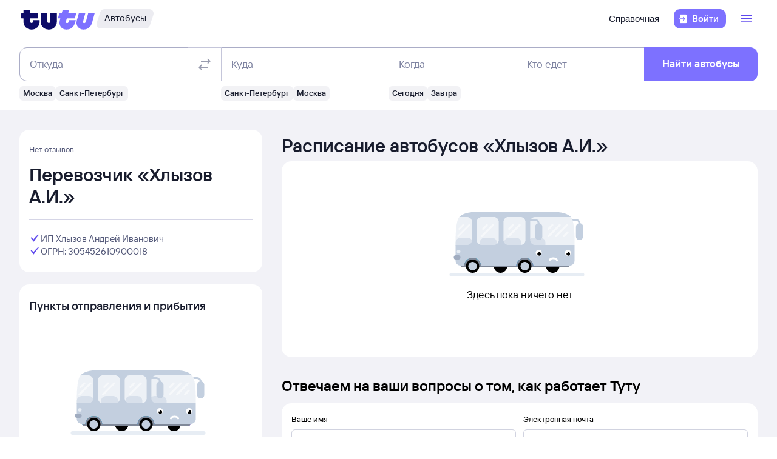

--- FILE ---
content_type: application/javascript; charset=UTF-8
request_url: https://cdn1.tu-tu.ru/bus/_next/static/chunks/450-6b1adeb8d55fc534.js
body_size: 15854
content:
try{!function(){var M="undefined"!=typeof window?window:"undefined"!=typeof global?global:"undefined"!=typeof globalThis?globalThis:"undefined"!=typeof self?self:{},e=(new M.Error).stack;e&&(M._sentryDebugIds=M._sentryDebugIds||{},M._sentryDebugIds[e]="153306f2-6104-4f15-bf41-cbc9fb9f23ec",M._sentryDebugIdIdentifier="sentry-dbid-153306f2-6104-4f15-bf41-cbc9fb9f23ec")}()}catch(M){}"use strict";(self.webpackChunk_N_E=self.webpackChunk_N_E||[]).push([[450],{3366:(M,e,D)=>{D.d(e,{A:()=>N});let N={image:"kIVAfUBXtEVCzM_z",button:"vwTvWNGMAPU5H6Ya"}},3406:(M,e,D)=>{D.d(e,{A:()=>N});let N={"commercialText-medium":"iUY2MTIj0_kgRvGD",commercialText:"Cmlbe9zIEU8wEVxo","commercialText-small":"q3Lr8IykuokmHElY"}},3592:()=>{},4316:(M,e,D)=>{D.d(e,{A:()=>N});let N={threeRowCard:"B2tFqelU5gLHb84s",fourRowCard:"HdjnTlakvLoTPYZN"}},6028:(M,e,D)=>{D.d(e,{A:()=>N});let N={wrapper:"DxQNvJSxjmgr_ruW",errorBlockWrapper:"WoFVvSNbayIxrwDk"}},10188:(M,e,D)=>{D.d(e,{A:()=>N});let N={cardLink:"y5ijrlqm2R8KjYgP",card:"SSZPLqM8pY_RGnz0"}},12789:(M,e,D)=>{D.d(e,{A:()=>N});let N={pointer:"PvMQVn0w4Kgne07U"}},13916:(M,e,D)=>{D.d(e,{D:()=>n});var N=D(14232),t=D(61745),j=D(22947),g=D(69241);D(5491);var i=D(58587);D(84385),D(2460);var I=D(56101),z=D(39671),A=D(33886),T=D(90024),u=D(55305);D(95371),D(61139),D(40641),D(88462),D(72924),D(13021),D(95255),D(31872),D(53641),D(89394),D(38325),D(97169),D(98477),D(48554),D(88197),D(54651),D(77728),D(73079),D(92756),D(11407),D(47600),D(43065),D(43496),D(45615),D(73818),D(37127),D(374),D(99800),D(88835),D(51420),D(62641),D(55607);let r={promo:{contentColor:"positive-primary",color:"positive",badgeStyle:"wave"},sale:{badgeStyle:"tilt",color:"negative",contentColor:"negative-primary"},benefit:{badgeStyle:"default",color:"brand",contentColor:"brand-primary"}},o=M=>{let{value:e,type:D,wrapperClassName:t}=M;return e?N.createElement("div",{className:t},N.createElement(z.E,{...(0,A.A6)(),size:100,value:e,colorStyle:"overlay",...r[D]})):null};var O={row:"row_98856c97",reverse:"reverse_98856c97"};let c=M=>{let{hasLeftAddon:e,badgeType:D,badgeValue:t,className:j,value:i,valuePrefix:z,isBadgeVisible:A}=M;return N.createElement("div",{className:(0,g.$)(O.row,e&&O.reverse)},void 0!==i&&N.createElement(I.P,{className:j,childrenPrefix:z?z.concat("\xa0"):void 0},i),A&&N.createElement(o,{value:t,type:D,wrapperClassName:(0,g.$)((0,T.V)("flex"),e?(0,u.wv)(150):(0,u.zG)(150))}))};var y={strikethrough:"strikethrough_e6c5147d"};let n=M=>{let{primaryValue:e,primaryValuePrefix:D,secondaryValue:g,secondaryValuePrefix:I,hasBadge:z=!0,badgeValue:A,badgeType:T="promo",badgeLocation:u="primary",hasLeftAddon:r=!1,isCompact:o=!1,isLabelAccent:O=!1,style:n="default",align:L="start",variant:E="header-medium",bottomSlot:a}=M,l=z&&"primary"===u,s=z&&"secondary"===u;if(o)return N.createElement(i.Im,{contrastStyle:"default",sizeContrast:"small-large",align:L},N.createElement(j.a,{variant:E,isLabelAccent:O,expanded:!1,label:N.createElement(c,{badgeValue:A,badgeType:T,hasLeftAddon:!0,valuePrefix:D,value:e,isBadgeVisible:l}),value:void 0!==g?N.createElement(c,{badgeValue:A,badgeType:T,hasLeftAddon:!1,value:g,className:y.strikethrough,isBadgeVisible:s}):null}),a);let x="default"===n,k=!x&&!g,w=x&&!g;return N.createElement(i.Im,{contrastStyle:n,sizeContrast:"small-large",align:L},!k&&N.createElement(j.a,{isLabelAccent:x&&O,variant:x?E:void 0,labelColor:x?"neutral-primary":"neutral-secondary",label:N.createElement(c,{badgeValue:A,badgeType:T,hasLeftAddon:r,valuePrefix:x?D:I,value:x?e:g,className:x?"":y.strikethrough,isBadgeVisible:x?l:s}),expanded:!1,...(0,t.Ay)("first-price")}),!w&&N.createElement(j.a,{isLabelAccent:!x&&O,variant:x?void 0:E,labelColor:x?"neutral-secondary":"neutral-primary",label:N.createElement(c,{badgeValue:A,badgeType:T,hasLeftAddon:r,valuePrefix:x?I:D,value:x?g:e,className:x?y.strikethrough:"",isBadgeVisible:x?s:l}),expanded:!1,...(0,t.Ay)("second-price")}),a)}},14793:(M,e,D)=>{D.d(e,{A:()=>N});let N={skeleton:"qQEyXakKmNgMlLDa",in:"AsOT7e8iMwmVjrpi",pulse:"M10y96O9zfkGkU4e",banner:"qo3VO5dKZ_o_k1X3",sideBanner:"Qi6TW63foJkQx721",inlineBanner:"LwcAn16fRfEidg9Z",overrideHeight:"Q37iYRi4B0EBEWT9"}},15404:(M,e,D)=>{D.d(e,{A:()=>N});let N={carouselItem:"DUwqgE9y040ABiSB"}},17042:(M,e,D)=>{D.d(e,{A:()=>N});let N={wrapper:"pdb9CEfzGlgAbm1b","top-0":"ecLYfPoghMsBvz97","top-50":"n5l_eFlchsY6w4rR","top-100":"cNBRXj5NeVwHp5tu","top-150":"BGPp708505AAHBv5","top-200":"GOJUp7I_MJQqoAHr","top-250":"jZf3xDJV3ckNsjPI","top-300":"ma78zAmo59QHKRwx","top-350":"YgfiBVw2x0pJFbaj","top-400":"CDwVVdskc0gg2Y9h","top-450":"gIkn1AsR2iYxiFcS","top-500":"loaGtMz_E6OQmO_s","top-550":"DMG0UiekioFk_eKP","top-600":"V3L8jCBfboiU58PB","top-650":"r7GKo6b96UZlWKjw","top-700":"U21fXO2lYx4P6Il9","top-750":"FS5okE1T9Nw1Mg_z","top-800":"UlPUvUMJ5rgOIwjc","top-850":"Pz9xemWBckws4vjW","top-900":"w8pc6Y1Q8YkH7afb","right-0":"lAsEjYJlw0UK7TrK","right-50":"_4yxRKFEuwg5O7ul","right-100":"bO3XfzM_1vwto_aY","right-150":"kDpqOR49YILYxIIT","right-200":"eicphs7Gll4e3LRc","right-250":"V7s6s8VTteI58aX3","right-300":"DNOam0q75k8kL54Y","right-350":"fLVSPuHXXjQUlc2f","right-400":"d9t5srkioTgkjvpT","right-450":"wQhXEFJ8sEwvU01U","right-500":"Pn8coGKIetYyukHn","right-550":"B35LSTwykCIPl7Sm","right-600":"yDSYY8x3wEIXyKCF","right-650":"THr8R2BDTw0FoMTi","right-700":"CqJklnO71HMRZ6sP","right-750":"CYIUJ6_Uko5RsKZn","right-800":"MdB0G6IISOM9kUJe","right-850":"MG7fvKcomzw5x_l1","right-900":"KizDo9k1a3Qhdre5","bottom-0":"KCxjFFRdUgk9sQud","bottom-50":"ffEgz1qywYAkq7Oa","bottom-100":"nU64Ge4qB5cczzB6","bottom-150":"qA66B5B0zYZ6MpWJ","bottom-200":"D4g4U3buKsM3kbW2","bottom-250":"TfLE3xhOgrI4saSv","bottom-300":"Hl6Ac6sjjCw0ZeUP","bottom-350":"ifc9WOluAmgKoNTb","bottom-400":"zgW3TLbD02w9H2Yq","bottom-450":"fQXUSLkF0gkeB4eS","bottom-500":"_P64Fa6ui2ITiWzj","bottom-550":"mLmc6RtWSyo2XncA","bottom-600":"dXcXnkphuzUu2Et5","bottom-650":"yD90M_HX9IAvuVYj","bottom-700":"u1Am2g4MFUHzPdJT","bottom-750":"uLTrqeoEs7kpu7SM","bottom-800":"RlAxcpOS7mAUVL1Y","bottom-850":"zqC88guTIiofZc9D","bottom-900":"ClCHxX5MKEQiF9Jq","left-0":"w3lMWWaKhskEm2W7","left-50":"DVrzk21BlWIaQXTK","left-100":"Doj9VSnfClMUYCUE","left-150":"tJ2wi1kWMCUCOOqd","left-200":"u8yNk3e4RUshY1Uc","left-250":"a22nvI5qISgOSTU1","left-300":"OPPWyXIWtd8DGCyH","left-350":"P0Kz_ZYk3XcS1JnV","left-400":"rpoM_igvDs8j5ycT","left-450":"rgxAG8ir3YsOIqXv","left-500":"wLUfIidorI_88P69","left-550":"yCDYzU0XWaUuJK1D","left-600":"nidN91gLj0DMPSDK","left-650":"jgtirIYPtPIbbYjX","left-700":"BZSKfV5cbU4WsA1p","left-750":"l38X_dvUXNIDhzdq","left-800":"jBuAHX1szxwSkhSh","left-850":"IlIics6kQwxxQ2f3","left-900":"zE2OXuWHcMTAHfpS",slot:"KIRy5zndzQEr95Ot",slotWrapper:"OmIk2pjTWTwkQuc3","top-left":"TX776dnuTwp5xIxn","top-right":"WXwrXudSvwmBCrXj","bottom-left":"LehEJwzpVk0Qufll","bottom-right":"x77DyiiAXKcYLQVp"}},17464:(M,e,D)=>{D.d(e,{A:()=>N});let N={skeleton:"q8Zta7PwzUasROB6"}},19044:(M,e,D)=>{D.d(e,{A:()=>N});let N={inlineBanner:"Yn9z5uLjcY8RuSZq",pattern:"RePEeZuYUZo8kOXS"}},29047:(M,e,D)=>{D.d(e,{A:()=>N});let N={button:"w7A9l2Kxf4M59V9t",banner:"XQu3t0ubB82iH2rk",maxLines:"NrNTaYItrzk66CWa",title:"ZOVLGQ7l_L0bL_qp",withAll:"yEuwqOUTohgg_yYz",solo:"wIDoouS1bqIW7YOr",subtitle:"wRmXIUTmlY8oaw6F",withoutButton:"m3W835SKDcQZdF24"}},33671:(M,e,D)=>{D.d(e,{A:()=>N});let N={modal:"sVuCrzYHKCojS6Ov",modalHeader:"XisQbyqJGEleYpCY",content:"OknSOfqQNcE31wIg",coverSlot:"tl2A4S_J00NvjonN",coverSlotContent:"Qx77dM8rGwk_hLdk",wrapperSlot:"PSD6rPCpY7Udk0wq",slotContent:"aXrXwh9LzqAm5TmY",legal:"EoK48zQe2kIDIEDX"}},38279:(M,e,D)=>{D.d(e,{A:()=>N});let N={tile:"M1tmQ4HH5_0JpRvT"}},39312:(M,e,D)=>{D.d(e,{A:()=>i});var N,t={},j=function(){if(N)return t;N=1,Object.defineProperty(t,"__esModule",{value:!0}),t.parse=function(M,e){let D=new i,N=M.length;if(N<2)return D;let t=e?.decode||A,j=0;do{let e=M.indexOf("=",j);if(-1===e)break;let g=M.indexOf(";",j),i=-1===g?N:g;if(e>i){j=M.lastIndexOf(";",e-1)+1;continue}let A=I(M,j,e),T=z(M,e,A),u=M.slice(A,T);if(void 0===D[u]){let N=I(M,e+1,i),j=z(M,i,N),g=t(M.slice(N,j));D[u]=g}j=i+1}while(j<N);return D},t.serialize=function(N,t,i){let I=i?.encode||encodeURIComponent;if(!M.test(N))throw TypeError(`argument name is invalid: ${N}`);let z=I(t);if(!e.test(z))throw TypeError(`argument val is invalid: ${t}`);let A=N+"="+z;if(!i)return A;if(void 0!==i.maxAge){if(!Number.isInteger(i.maxAge))throw TypeError(`option maxAge is invalid: ${i.maxAge}`);A+="; Max-Age="+i.maxAge}if(i.domain){if(!D.test(i.domain))throw TypeError(`option domain is invalid: ${i.domain}`);A+="; Domain="+i.domain}if(i.path){if(!j.test(i.path))throw TypeError(`option path is invalid: ${i.path}`);A+="; Path="+i.path}if(i.expires){var T;if(T=i.expires,"[object Date]"!==g.call(T)||!Number.isFinite(i.expires.valueOf()))throw TypeError(`option expires is invalid: ${i.expires}`);A+="; Expires="+i.expires.toUTCString()}if(i.httpOnly&&(A+="; HttpOnly"),i.secure&&(A+="; Secure"),i.partitioned&&(A+="; Partitioned"),i.priority)switch("string"==typeof i.priority?i.priority.toLowerCase():void 0){case"low":A+="; Priority=Low";break;case"medium":A+="; Priority=Medium";break;case"high":A+="; Priority=High";break;default:throw TypeError(`option priority is invalid: ${i.priority}`)}if(i.sameSite)switch("string"==typeof i.sameSite?i.sameSite.toLowerCase():i.sameSite){case!0:case"strict":A+="; SameSite=Strict";break;case"lax":A+="; SameSite=Lax";break;case"none":A+="; SameSite=None";break;default:throw TypeError(`option sameSite is invalid: ${i.sameSite}`)}return A};let M=/^[\u0021-\u003A\u003C\u003E-\u007E]+$/,e=/^[\u0021-\u003A\u003C-\u007E]*$/,D=/^([.]?[a-z0-9]([a-z0-9-]{0,61}[a-z0-9])?)([.][a-z0-9]([a-z0-9-]{0,61}[a-z0-9])?)*$/i,j=/^[\u0020-\u003A\u003D-\u007E]*$/,g=Object.prototype.toString,i=(()=>{let M=function(){};return M.prototype=Object.create(null),M})();function I(M,e,D){do{let D=M.charCodeAt(e);if(32!==D&&9!==D)return e}while(++e<D);return D}function z(M,e,D){for(;e>D;){let D=M.charCodeAt(--e);if(32!==D&&9!==D)return e+1}return D}function A(M){if(-1===M.indexOf("%"))return M;try{return decodeURIComponent(M)}catch(e){return M}}return t}();function g(M,e={}){var D;let N=(D=M)&&"j"===D[0]&&":"===D[1]?D.substr(2):D;if(!e.doNotParse)try{return JSON.parse(N)}catch(M){}return M}class i{constructor(M,e={}){this.changeListeners=[],this.HAS_DOCUMENT_COOKIE=!1,this.update=()=>{if(!this.HAS_DOCUMENT_COOKIE)return;let M=this.cookies;this.cookies=j.parse(document.cookie),this._checkChanges(M)};let D="undefined"==typeof document?"":document.cookie;this.cookies=function(M){return"string"==typeof M?j.parse(M):"object"==typeof M&&null!==M?M:{}}(M||D),this.defaultSetOptions=e,this.HAS_DOCUMENT_COOKIE=function(){let M="undefined"==typeof global?void 0:global.TEST_HAS_DOCUMENT_COOKIE;return"boolean"==typeof M?M:"object"==typeof document&&"string"==typeof document.cookie}()}_emitChange(M){for(let e=0;e<this.changeListeners.length;++e)this.changeListeners[e](M)}_checkChanges(M){new Set(Object.keys(M).concat(Object.keys(this.cookies))).forEach(e=>{M[e]!==this.cookies[e]&&this._emitChange({name:e,value:g(this.cookies[e])})})}_startPolling(){this.pollingInterval=setInterval(this.update,300)}_stopPolling(){this.pollingInterval&&clearInterval(this.pollingInterval)}get(M,e={}){return e.doNotUpdate||this.update(),g(this.cookies[M],e)}getAll(M={}){M.doNotUpdate||this.update();let e={};for(let D in this.cookies)e[D]=g(this.cookies[D],M);return e}set(M,e,D){D=D?Object.assign(Object.assign({},this.defaultSetOptions),D):this.defaultSetOptions;let N="string"==typeof e?e:JSON.stringify(e);this.cookies=Object.assign(Object.assign({},this.cookies),{[M]:N}),this.HAS_DOCUMENT_COOKIE&&(document.cookie=j.serialize(M,N,D)),this._emitChange({name:M,value:e,options:D})}remove(M,e){let D=e=Object.assign(Object.assign(Object.assign({},this.defaultSetOptions),e),{expires:new Date(1970,1,1,0,0,1),maxAge:0});this.cookies=Object.assign({},this.cookies),delete this.cookies[M],this.HAS_DOCUMENT_COOKIE&&(document.cookie=j.serialize(M,"",D)),this._emitChange({name:M,value:void 0,options:e})}addChangeListener(M){this.changeListeners.push(M),this.HAS_DOCUMENT_COOKIE&&1===this.changeListeners.length&&("object"==typeof window&&"cookieStore"in window?window.cookieStore.addEventListener("change",this.update):this._startPolling())}removeChangeListener(M){let e=this.changeListeners.indexOf(M);e>=0&&this.changeListeners.splice(e,1),this.HAS_DOCUMENT_COOKIE&&0===this.changeListeners.length&&("object"==typeof window&&"cookieStore"in window?window.cookieStore.removeEventListener("change",this.update):this._stopPolling())}removeAllChangeListeners(){for(;this.changeListeners.length>0;)this.removeChangeListener(this.changeListeners[0])}}},39361:(M,e,D)=>{D.d(e,{A:()=>N});let N={suggest:"JzGydfR7EBUTdMrF",skeleton:"e6MLzoTBUEtdTWmw"}},39903:(M,e,D)=>{D.d(e,{A:()=>N});let N={cardSkeleton:"BiFu6kaWjBIXXinP",skeletonWrapper:"J81j8CZYNl8eQqww"}},41744:(M,e,D)=>{D.d(e,{A:()=>N});let N={bduiArea:"Z4QG_3goc09cYDs9"}},43503:(M,e,D)=>{D.d(e,{A:()=>N});let N={image:"bnfwYvIV3m0ntsV6",tile:"i7QimrM4vssPbaR6"}},46769:(M,e,D)=>{D.d(e,{A:()=>N});let N={stories:"ea9HOnvLKF81t8L5",listContainer:"nv8PA4QEGEw2iKRY",navigation:"eWelMYcVc1EEmzMa",rightArrow:"nDitJh8lG90jQSBL",leftArrow:"u2K5mQRaHEQcVrWk"}},46902:(M,e,D)=>{D.d(e,{A:()=>N});let N={bannerContent:"GOHL8yCntkQkcUAh"}},49269:(M,e,D)=>{D.d(e,{f:()=>i,i:()=>g,n:()=>t});let N=new(D(39312)).A;function t(M){return M instanceof Error?M:Error(String(M))}let j=["tutu.ru","tutu.pro","tutu.travel","localhost"];function g(){let{hostname:M}=window.location;return j.some(e=>M===e||M.endsWith(".".concat(e)))}async function i(M){let{url:e,type:D,name:j,options:i={},isSandbox:I=!1,staticOnly:z=!1}=M;if(!g())throw Error("Domain not allowed");let A=z?null:N.get("SESSIONID"),T=new Headers(i.headers);z?T.set("BDUI-Static","1"):T.set("Tutu-OS-Code","web"),A&&T.set("Tutu-SID",A);let u=(M=>{let{name:e,url:D,isSandbox:N,type:t}=M;return new URL("/".concat("screen"===t?"screen":"area","?name=").concat(e,"&env=").concat(N?"sandbox":"public"),D).toString()})({type:D,name:j,url:e,isSandbox:I});try{let M=await fetch(u,{...i,headers:T});if(!M.ok)throw Error("BDUI request error! Status: ".concat(M.status));try{return{data:await M.json()}}catch(M){throw Error("Invalid JSON response")}}catch(M){throw t(M)}}},60352:(M,e,D)=>{D.d(e,{A:()=>N});let N={gridCol:"PcGYmlGW2kfTiHlm"}},64018:(M,e,D)=>{D.d(e,{A:()=>N});let N={clickable:"weBvYVGWJEAjeYHF"}},68048:(M,e,D)=>{D.d(e,{A:()=>N});let N={subscribe:"N_uIYgohXYMLjdy8",root:"fs7AdJmDwSEhJ6gw",rootIsSuccess:"oFMhpbIzZkA8quKV",title:"fP3yBsCDeB4Z5oct",fieldWrapper:"g1wVEiRzjGc4AYLK",button:"A5yy5r6vHaknaYSq",buttonIsDisabled:"fTPxb4FW8HEHHGEB",form:"M1GbbEXp9gG_S6hF",footer:"vAimOUTZ4A35oNLK",footerHasIndent:"mmH93XP0Ymw2fHcW",checkboxWrapper:"Nz_j4lfD19oS5jKU",hint:"U_541BLPG04uqmx6",tooltip:"fnhYu44GJQq6E2KC"}},71717:(M,e,D)=>{D.d(e,{A:()=>N});let N={banner:"bZBiTjjyVzMn4du5",sideBanner:"D_qUv1w6NGcMhtsd",skeleton:"bGcXMZGpUdRKiwHS",hidden:"edcyz5We6poYHOD2"}},72511:(M,e,D)=>{D.d(e,{tH:()=>g});var N=D(14232);let t=(0,N.createContext)(null),j={didCatch:!1,error:null};class g extends N.Component{constructor(M){super(M),this.resetErrorBoundary=this.resetErrorBoundary.bind(this),this.state=j}static getDerivedStateFromError(M){return{didCatch:!0,error:M}}resetErrorBoundary(){let{error:M}=this.state;if(null!==M){for(var e,D,N=arguments.length,t=Array(N),g=0;g<N;g++)t[g]=arguments[g];null==(e=(D=this.props).onReset)||e.call(D,{args:t,reason:"imperative-api"}),this.setState(j)}}componentDidCatch(M,e){var D,N;null==(D=(N=this.props).onError)||D.call(N,M,e)}componentDidUpdate(M,e){let{didCatch:D}=this.state,{resetKeys:N}=this.props;if(D&&null!==e.error&&function(){let M=arguments.length>0&&void 0!==arguments[0]?arguments[0]:[],e=arguments.length>1&&void 0!==arguments[1]?arguments[1]:[];return M.length!==e.length||M.some((M,D)=>!Object.is(M,e[D]))}(M.resetKeys,N)){var t,g;null==(t=(g=this.props).onReset)||t.call(g,{next:N,prev:M.resetKeys,reason:"keys"}),this.setState(j)}}render(){let{children:M,fallbackRender:e,FallbackComponent:D,fallback:j}=this.props,{didCatch:g,error:i}=this.state,I=M;if(g){let M={error:i,resetErrorBoundary:this.resetErrorBoundary};if("function"==typeof e)I=e(M);else if(D)I=(0,N.createElement)(D,M);else if(void 0!==j)I=j;else throw i}return(0,N.createElement)(t.Provider,{value:{didCatch:g,error:i,resetErrorBoundary:this.resetErrorBoundary}},I)}}},73525:(M,e,D)=>{D.d(e,{A:()=>N});let N={banner:"Q_8LPCzGI1gKj6_f",sideBanner:"hOjScPnWmANVsh4i",skeleton:"ruG9O9j7yDcKfC2Z",hidden:"iiF3pJuuY5DonzER"}},74620:(M,e,D)=>{D.d(e,{A:()=>N});let N={buttonWrapper:"Po2NyGzShiYGzACo",cardSkeleton:"qgdL58xzYNsFl58T",buttonSkeleton:"wpf46XKS4CE1VVDj"}},75328:(M,e,D)=>{D.d(e,{A:()=>N});let N={skeletonContainer:"mRusLXhhqDIN0V3C",skeleton:"ahxndIs_w8pOkPM3",in:"SYP8FeN72bUnaDz_",pulse:"e2h5q9KnJlElPn9O"}},75862:M=>{M.exports="[data-uri]"},77770:(M,e,D)=>{D.d(e,{A:()=>N});let N={cardLink:"lvVYtlrlJsr50Oob",cardCommon:"n8tDvgsObksa63wZ",cardDefault:"kgtlWjBeby45EEaJ",cardHorizontal:"G2BjehdjSkOrYb_J",cardHorizontalIcon:"JkXC4tBsWXU3_kag",content:"Rw7p0rVBhO0ip3_2",label:"klPBHisNnAw_8NRI"}},86585:(M,e,D)=>{D.d(e,{A:()=>N});let N={"commercialText-medium":"KimfQdceM8DveVyS",commercialText:"s8eUiur0wPUM5flJ","commercialText-small":"eqBK84Fq2DAJ6HGH",promoBlock:"CNedCKsskK4izEkE",bottom:"tHeUauYP47c4h4RM",top:"jLYGQtSn7RQ8HZah",left:"f6STa_C_iAmfb8qW",right:"Ao0lwPjA4koaxBWk",leftAdjacent:"uqhRJ60IgiMzpBLK",rightAdjacent:"CxJrZ5uDI6zKrE7r",text:"d3oyWbsESDk5jmiO"}},87375:(M,e,D)=>{D.d(e,{A:()=>N});let N={button:"ugVWS_RzspYj6r6u",banner:"Go0Ayt7plEHFD_d_",maxLines:"dOJqcgktLYU5k6J9",title:"cqXJtzoebEMd7dwW",subtitle:"HxJfrUdkMDo3sGQn",content:"_11nQ2RSM1YRwriB",labels:"MwRpjPtR124rB49n"}},90179:(M,e,D)=>{D.d(e,{A:()=>N});let N={skeleton:"VlLZgd6z_0gyOHkC"}},92008:(M,e,D)=>{D.d(e,{A:()=>N});let N={promoInfo:"gDgbHNnDTFoCG25c",legalInfo:"GJ9T5aczqqEqN0C2"}},93222:(M,e,D)=>{D.d(e,{A:()=>N});let N={linkWrapper:"D0ibecktlW0ir_YB"}},95064:(M,e,D)=>{D.d(e,{A:()=>N});let N={oneCard:"pXMiKMAyg6UzhArR",onePatternCard:"gvUQdVKirYFGhVJp",oneCardWithButton:"hIFLkKVV7sscYN_F",onePatternCardWithButton:"Z3fkrwt9nkCsrlIy",twoCards:"d_8eTBp4gdW4zVie",twoPatternCards:"N1RJ7Pq7Zkcdod2v",twoCardsWithButton:"M3mPWILE6NY4g07F",twoPatternCardsWithButton:"H43kPjuf5XAjmGCX"}}}]);
//# sourceMappingURL=450-6b1adeb8d55fc534.js.map

--- FILE ---
content_type: application/javascript; charset=UTF-8
request_url: https://cdn1.tu-tu.ru/bus/_next/static/chunks/619-2b9f74f0817632b2.js
body_size: 7060
content:
try{!function(){var e="undefined"!=typeof window?window:"undefined"!=typeof global?global:"undefined"!=typeof globalThis?globalThis:"undefined"!=typeof self?self:{},r=(new e.Error).stack;r&&(e._sentryDebugIds=e._sentryDebugIds||{},e._sentryDebugIds[r]="fc2c1d9a-3007-4db2-b0e1-ee714ee74b3f",e._sentryDebugIdIdentifier="sentry-dbid-fc2c1d9a-3007-4db2-b0e1-ee714ee74b3f")}()}catch(e){}(self.webpackChunk_N_E=self.webpackChunk_N_E||[]).push([[619],{31583:(e,r,a)=>{"use strict";a.d(r,{A:()=>l});var s=a(37876);a(14232);var i=a(69241),n=a(99046);let t={rating:"Uy0ImcWNf1YsKMaB",icon:"Qfls_PpvJ5UCjSA4",ratingValue:"a6q0lwxx0fUZrkJm",ratingHint:"xGi2PUc6DGYC9vzO",sm:"tkftSZgKkzI41Kwu",md:"ftpLWKPfFUdGHnGS","md-lg":"MFvG1lGfbQrDqNDD",lg:"J49bY7hM0BULgITc",no_value:"UWkRFRGbbMAeQxkX",plain:"SwC6D9w6Xp4Sja_o",plain_icon:"hWN6uCtrcZ0yCSBJ",plain_value:"wS1sooofrbUSI3OA",hidden_name:"VV7Cghm9_UUUUpNh"},l=e=>{let{className:r="",dataTi:a="carrier_rating_score",from10:l=!1,showValue:c=!0,plain:o=!1,rating:d=0,size:g="sm",hiddenName:p,onClick:u=()=>{},classes:h={},ratingCount:v}=e,m=String(v||Math.round(parseFloat(d.toString())||0)),x=String(Math.round(parseFloat(d.toString())||0)),j=(0,n.MT)(d);return(0,s.jsxs)("span",{className:(0,i.A)({[t.rating]:!0,[t[g]]:!0,[t.plain]:o,[t.no_value]:!c},r),onClick:u,itemProp:"aggregateRating",itemScope:!0,itemType:"http://schema.org/AggregateRating","data-ti":a,children:[(0,s.jsx)("span",{className:(0,i.A)({[t.plain_icon]:o,[t.icon]:!o,[t.plain_value]:o&&!c},h.plain_icon),style:{backgroundColor:j.bg}}),(0,s.jsx)("meta",{itemProp:"bestRating",content:"10"}),(0,s.jsx)("meta",{itemProp:"ratingCount",content:m}),(0,s.jsx)("meta",{itemProp:"ratingValue",content:x}),c&&(0,s.jsx)("span",{className:(0,i.A)(t.ratingValue,h.rating_value),style:{color:j.color},children:"".concat(d).replace(".",",")}),l&&(0,s.jsx)("span",{className:t.ratingHint,children:"из 10"}),(0,s.jsx)("span",{className:t.hidden_name,itemProp:"itemReviewed",itemScope:!0,itemType:"https://schema.org/Organization",children:(0,s.jsx)("span",{itemProp:"name",children:p})})]})}},41554:(e,r,a)=>{"use strict";a.d(r,{A:()=>el});var s=a(37876),i=a(14232),n=a(40595),t=a(2252),l=a(82408),c=a(91381),o=a(79621),d=a(57834),g=a(70864),p=a(41576),u=a(96813),h=a(43859),v=a(51355),m=a(10516),x=a(41961);let j={popup_wrp:"ymiKyHgeVAodeyfo",popup:"N2iGhCIJxsgUVWGL",reviews_count:"Xy2rI3MSVEerXMtQ",how_collect:"dMd7af_284YdOQUE"},w=e=>{let{reviewsCount:r,logger:a=()=>{}}=e,i=(0,s.jsxs)("div",{className:j.popup,children:[(0,s.jsx)(x.A,{children:"После каждого рейса мы собираем обратную связь от пассажиров. Если поездка не случилась из-за перевозчика, отзыв тоже можно оставить."}),(0,s.jsxs)(x.A,{children:["Чтобы оставить отзыв, купите билет на Туту. После рейса вам придёт письмо с просьбой оценить поездку. Дождитесь, пока мы его проверим по"," ",(0,s.jsx)(v.A,{href:(0,u.Yx)("reviews-rules"),target:"_blank",children:"правилам"})," ","и опубликуем."]})]}),n=(0,h.Yn)(r,["оценка покупателя Туту.ру, который пользовался услугами этого перевозчика","оценок покупателей Туту.ру, которые пользовались услугами этого перевозчика","оценок покупателей Туту.ру, которые пользовались услугами этого перевозчика"]),t="".concat(r," ").concat(n);return(0,s.jsxs)(x.A,{size:"S",className:j.reviews_count,children:[!!r&&(0,s.jsxs)("div",{className:j.note,children:["Данные на основе ",t]}),(0,s.jsx)("div",{className:j.how_collect,onClick:a,children:(0,s.jsx)(m.A,{targetElement:(0,s.jsx)(p.A,{size:"S",children:"Как мы собираем отзывы?"}),withCloseButton:!0,classes:{popup:j.popup_wrp},children:i})})]})};var N=a(69508),C=a(31583);let f={error:"Zp9wRdzg6PU_sw57"},y=()=>(0,s.jsxs)("div",{className:f.error,children:[(0,s.jsx)("h3",{children:"Во время загрузки отзывов произошла ошибка"}),(0,s.jsx)("p",{children:"Мы знаем о проблеме и работаем над ее решением. Попробуйте позже."})]});var b=a(30369),_=a(98336);let A=e=>"".concat(e," ").concat((0,h.Yn)(e,["отзыв","отзыва","отзывов"])),I=e=>{switch(!0){case e>=9:return"positive";case e>=7:return"positive-low";case e>=5:return"warning";case e>=4:return"negative";default:return"negative-low"}},R={average:"Общий рейтинг",total:"Общее впечатление",bus:"Состояние автобуса",driver:"Профессионализм водителя"};var k=a(69713),O=a(1199);let M={filters:"COPR885QnfEqO1gD"},S=e=>{let{onFilterTypeChange:r,filters:a,childrenReviewsCount:i,directionReviewsCount:n}=e;return(0,s.jsxs)("div",{className:M.filters,children:[!!n&&(0,s.jsx)(O.A,{onClick:()=>{r(k.IW.DIRECTION)},title:"Текущее направление",text:A(n),isSelected:a.includes(k.IW.DIRECTION)}),!!i&&(0,s.jsx)(O.A,{onClick:()=>{r(k.IW.CHILDREN)},title:"С детьми",text:A(i),isSelected:a.includes(k.IW.CHILDREN)})]})};var D=a(83245);let P={review:"sn5g1LZIXL41GQYn",header:"Ky6uG6obcUgIeEZK",response:"Le0ZEGYoFsc4vMOI",title:"EvnqG0zFWlQUyX0S"},Y=e=>{let{departureCityName:r,arrivalCityName:a,reviewDate:i,comment:n,carrierName:t,name:l,averageRating:c=0,response:o=null}=e,d=(0,_.Yq)((0,_._U)(i,"YYYY-MM-DD HH:mm:ss"),"MMMM YYYY");return(0,s.jsxs)("div",{className:P.review,children:[(0,s.jsxs)("div",{className:P.header,children:[(0,s.jsxs)(x.A,{header:!0,tag:"h3",size:"XS",paragraph:!1,children:[r," — ",a]}),!!c&&(0,s.jsx)(C.A,{rating:c,hiddenName:t,size:"md"})]}),(0,s.jsxs)(x.A,{type:"secondary",children:["Дата публикации: ",d," ",l]}),(0,s.jsx)(D.A,{text:n}),o&&(0,s.jsxs)("div",{className:P.response,children:[(0,s.jsxs)("div",{className:P.title,children:[(0,s.jsxs)(x.A,{header:!0,tag:"h3",size:"XS",paragraph:!1,children:["Ответ от перевозчика ",t||"carrierName","\xa0"]}),(0,s.jsx)(x.A,{type:"secondary",paragraph:!1,size:"S",children:(0,_.Yq)((0,_.CR)(o.creationTimestamp),"MMMM YYYY")})]}),(0,s.jsx)(D.A,{text:null==o?void 0:o.content})]})]})},z={carrierReviewsWrapper:"D2gFsw4p0ikhOJHu",carrierReviewsModal:"qKcOaPjyASYrlRLp",carrierReviewsModalContent:"Zku5plK0qAMZfsqs",reviewsContainer:"xvMCBPtMakMuSxCy",loading:"AD7sZP53huUOX6Uw",carrierContainer:"aEjvXrIPd8xHsSma",averageRating:"IieGsEROggzuOcqy",averageIcon:"WtByy2ePAFc1G4wY",otherRatings:"r9_9wdq7eVYlZahs",otherRating:"rVE6H4kVEK8y6Ud4",icon:"nTEp5LDKYQGBH935",close:"NsFNgqCwzPsdWylI",closeButton:"TcIYNu3FOScm9Os0",visibleWrapper:"qVNqU52514jZWfip",closeOverlay:"CoU1oRlA6f0jzP4e",rating_info:"iRzkPUpBDfQ1v3Tk"},E=e=>{let{carrier:r,carrierUrl:a,reviews:n,reviewsCount:t,childrenReviewsCount:l,directionReviewsCount:c,filters:o,showFilter:d,isLoading:u,isError:v,isModalOpen:m,onClose:j,logCollect:f=()=>{},onFilterTypeChange:b=()=>{}}=e,[_,A]=(0,i.useState)(!1),I=(0,i.useMemo)(()=>m&&!_,[m,_]);(0,i.useEffect)(()=>{var e;if(!(null==(e=document)?void 0:e.body))return;let{body:r}=document;I?r.style.overflow="hidden":r.style.overflow=""},[I]);let R=()=>{A(!0),setTimeout(()=>{A(!1),j()},500)},k=I?"".concat(z.carrierReviewsWrapper," ").concat(z.visibleWrapper):z.carrierReviewsWrapper,O=u?"".concat(z.reviewsContainer," ").concat(z.loading):z.reviewsContainer;return(0,s.jsxs)("div",{className:k,children:[(0,s.jsx)("span",{className:z.closeOverlay,onClick:j}),(0,s.jsxs)("div",{className:z.carrierReviewsModal,children:[(0,s.jsxs)("div",{className:z.carrierReviewsModalContent,children:[r&&(0,s.jsxs)("div",{className:z.carrierContainer,children:[(0,s.jsxs)("div",{className:z.averageRating,children:[(0,s.jsx)(x.A,{size:"XS",type:"secondary",paragraph:!1,className:z.averageIcon,children:(0,s.jsx)(C.A,{size:"lg",from10:!0,rating:r.ratings.average,hiddenName:r.tradeName})}),(0,s.jsxs)("div",{className:z.rating_info,children:[!!t&&(0,s.jsxs)(x.A,{size:"S",type:"secondary",paragraph:!1,children:[t," ",(0,h.Yn)(t,["человек оценил","человека оценили","человек оценили"])]}),(0,s.jsxs)(x.A,{header:!0,size:"S",children:[" ",r.tradeName]}),a&&(0,s.jsx)(p.A,{size:"S",type:"secondary",href:a,target:"_blank",rel:"noreferrer",children:"О перевозчике"})]})]}),(0,s.jsxs)("div",{className:z.otherRatings,children:[(0,s.jsxs)("div",{className:z.otherRating,children:["Общее впечатление",(0,s.jsx)("span",{className:z.icon,children:"".concat(r.ratings.total).replace(".",",")})]}),(0,s.jsxs)("div",{className:z.otherRating,children:["Состояние автобуса",(0,s.jsx)("span",{className:z.icon,children:"".concat(r.ratings.bus).replace(".",",")})]}),(0,s.jsxs)("div",{className:z.otherRating,children:["Профессионализм водителя",(0,s.jsx)("span",{className:z.icon,children:"".concat(r.ratings.driver).replace(".",",")})]})]}),(0,s.jsx)(w,{reviewsCount:t,logger:()=>{f(r.id)}})]}),(0,s.jsxs)("div",{className:O,children:[u&&(0,s.jsx)(N.A,{note:"Загружаем отзывы о перевозчике"}),!u&&!v&&(0,s.jsxs)("div",{children:[d&&(0,s.jsx)(S,{filters:o,onFilterTypeChange:b,childrenReviewsCount:l,directionReviewsCount:c}),(null==n?void 0:n.length)?n.map((e,a)=>(0,s.jsx)(Y,{comment:e.comment,departureCityName:e.departureCityName,arrivalCityName:e.arrivalCityName,averageRating:e.averageRating,reviewDate:e.reviewDate,name:e.name,carrierName:null==r?void 0:r.tradeName,response:e.response},a.toString()+e.name)):(0,s.jsx)(g.A,{})]}),!u&&v&&(0,s.jsx)(y,{})]})]}),(0,s.jsx)("span",{onClick:R,className:z.close}),(0,s.jsx)("span",{onClick:R,className:z.closeButton,children:"Вернуться к выбору автобуса"})]})]})};var U=a(56311),T=a(78797),W=a(374),L=a(90024),B=a(99800),V=a(81525),G=a(20412);let F={[k.IW.DIRECTION]:"Текущее направление",[k.IW.CHILDREN]:"С детьми"},H=e=>{let{filters:r,directionReviewsCount:a,childrenReviewsCount:i,onFilterTypeChange:n}=e;return(0,s.jsx)(G.RI,{size:500,items:Object.keys(F).map(e=>{let s=e===k.IW.DIRECTION?a:i,t=!s;return{key:e,label:F[e],subtitle:"".concat(s," отзывов"),selected:r.includes(e),disabled:t,onClick:()=>{t||n(e)}}})})};var X=a(43496),q=a(11407),K=a(99395);let Z={status:"DJMTxpUQlKUNgWLK"},Q="Не".concat(b.OX,"смогли загрузить отзывы"),J="Пассажиры успели оценить поездку, но".concat(b.OX,"пока не").concat(b.OX,"оставили текстовых отзывов"),$=e=>{let{error:r,empty:a,onButtonClick:n}=e,t=(0,i.useMemo)(()=>r?{icon:{icon:"bubbles",shape:"squircle",size:700}}:a?{icon:{icon:"cross_outline",shape:"squircle",size:700}}:{image:{children:(0,s.jsx)(B.a,{dimension:"80px"})}},[r,a]),l=r?(0,s.jsx)(W.$n,{size:500,color:"secondary",firstLabel:"Попробовать ещё раз",isLabelAccent:!0,leftAddon:(0,s.jsx)(q.a,{icon:"arrow-clockwise_outline"}),onClick:n}):null;return(0,s.jsx)(X.Z,{padding:{xs:400,sm:900},className:Z.status,children:(0,s.jsx)(K.C,{align:"center",title:r?Q:a?"Пока нет отзывов":"",subtitle:r?"Возможно, сервис временно недоступен":a?J:"Ищем отзывы",topAddon:t,bottomAddon:l})})},ee={reviewsList:"y0w0OGDXAAcIdJJY","review-icon-positive":"H0obHnhVmiMxr1uK","review-icon-positive-low":"iVgYZ8q5p70Emreb","review-icon-warning":"Z4m6fNP34PEZ3pjg","review-icon-negative":"r_iXxy3Bh3UiBdPw","review-icon-negative-low":"dvZ1h7Cn1r46lBoW",reviewPanel:"benalMD6DMoAzNOl",loader:"oPpi2bflVjINBHZj"},er=e=>{let{reviews:r,filters:a,directionReviewsCount:n,childrenReviewsCount:t,onFilterTypeChange:l}=e,[c,o]=(0,i.useState)([]),[d,g]=(0,i.useState)([]),[p,u]=(0,i.useState)(!1),[h,v]=(0,i.useState)(!1),m=(0,T.gg)();(0,i.useEffect)(()=>{if(r.length<20){o(r),u(!1);return}o(r.slice(0,20)),g([]),u(!0)},[r]),(0,i.useEffect)(()=>{g([])},[a.length]);let x=e=>{let{name:r,averageRating:a,comment:i}=e,{description:n,ratingClassNamePrefix:t}=(e=>{let r=(0,_.Yq)((0,_._U)(e.reviewDate,_.iD),_.gP),a=I(e.averageRating);return{description:"".concat(r,", ").concat(e.departureCityName," ").concat(b.g5," ").concat(e.arrivalCityName),ratingClassNamePrefix:a}})(e);return(0,s.jsx)(V.p_,{text:i,info:{name:r,description:n,rating:a},className:ee.reviewPanel,ratingClassName:ee["review-icon-".concat(t)],bgColor:"transparent"},r+n+i)};return m?(0,s.jsx)($,{loader:!0}):(0,s.jsxs)("div",{className:ee.reviewsList,children:[(0,s.jsx)(H,{filters:a,directionReviewsCount:n,childrenReviewsCount:t,onFilterTypeChange:l}),c.map(x),p&&(0,s.jsx)(W.$n,{color:"secondary",size:400,firstLabel:"Загрузить все отзывы",fullWidth:{xs:!0,md:!1},onClick:()=>{u(!1),v(!0),g(r.slice(c.length));let e=setTimeout(()=>{v(!1),clearTimeout(e)},1500)}}),h&&(0,s.jsx)("div",{className:ee.loader,children:(0,s.jsx)(B.a,{dimension:"50px"})}),(0,s.jsx)("ul",{className:(0,L.V)(h?"none":"block"),children:d.map(x)})]})};var ea=a(23797),es=a(23311);let ei={"rating-badge-positive":"dK0WDd87cMuSl_j6","rating-badge-positive-low":"pDIQY3BVKpAYOXSb","rating-badge-warning":"etrT9OGroAIVwoPf","rating-badge-negative":"bAV4gwPXw4j_6HDa","rating-badge-negative-low":"mBhbQIJUjKMHyC1_",ratingBadge:"KYi34kxhPIh2NLds"},en=e=>{let{carrier:r,reviews:a,filters:i,childrenReviewsCount:n,directionReviewsCount:t,isModalOpen:l,isLoading:c,isError:o,onOpen:d,onClose:g,onTargetClick:p,onFilterTypeChange:u}=e,v=null==r?void 0:r.ratings,m=!a.length;if(v)return(0,s.jsxs)("div",{children:[(0,s.jsx)(V.Fd,{rating:v.average,reviewAmount:v.reviewsCount,className:ei.ratingBadge,badgeProps:{size:400,className:ei["rating-badge-".concat(I(v.average))]},labelProps:{variant:"paragraph-medium"},onClick:p}),(0,s.jsxs)(ea.aF,{isOpen:l,size:"medium",closeOnEscapeKeyUp:!0,closeOnCloseButtonClick:!0,hasBackButton:!1,minHeight:c||o||m?void 0:"90vh",onClose:g,onOpen:d,title:"Оценки и отзывы",children:[Object.keys(R).map(e=>(0,s.jsx)(V._R,{text:R[e],rating:v[e],getProgressBarColor:I},R[e])),(0,s.jsx)(es.P,{size:"paragraph-small",color:"neutral-secondary",children:(e=>{let r=(0,h.Yn)(e,["оценки","оценок","оценок"]);return"На".concat(b.OX,"основе ").concat(e," ").concat(r," покупателей Туту")})(v.reviewsCount)}),(0,s.jsx)(U.A,{}),c?(0,s.jsx)($,{loader:!0}):o?(0,s.jsx)($,{error:!0,onButtonClick:p}):m?(0,s.jsx)($,{empty:!0}):(0,s.jsx)(er,{reviews:a,filters:i,directionReviewsCount:t,childrenReviewsCount:n,onFilterTypeChange:u})]})]})};var et=a(44493);let el=e=>{let{startCity:r,endCity:a,v2:i,carrierId:g,onTargetClick:p=()=>{}}=e,u=(0,l.jL)(),h=(0,d.a$)(),v=(0,l.GV)(c.f5),m=(0,l.GV)(et.j),{reviews:x,directionReviewsCount:j,childrenReviewsCount:w,filters:N}=(0,l.GV)((0,et.d)({startCity:r,endCity:a})),C=!!(j||w),f=v.carriersList[g||m],y=u((0,t.L5)({carrier:null==f?void 0:f.uri}))||"",b=v.reviewsCount[m]||0,_=async()=>{p(),u((0,o.D1)(g)),u((0,o.Iu)()),await u((0,o.CE)(g))},A={carrier:f,carrierUrl:y,reviews:x,reviewsCount:b,isModalOpen:!!v.reviewsCarrierId,isError:v.isError,isLoading:v.isLoading,showFilter:C,filters:N,childrenReviewsCount:w,directionReviewsCount:j,onFilterTypeChange:e=>{u((0,o.Mv)(e)),u((0,n.mq)(h,{filter:e,directionReviewsCount:j,childrenReviewsCount:w,totalReviewsCount:b,startCity:r,endCity:a}))},onClose:()=>{u((0,o.D1)(null)),u((0,o._9)(null))},onOpen:()=>{u((0,n.i9)(h,g))},onTargetClick:_};return i?(0,s.jsx)(en,{...A}):(0,s.jsx)(E,{...A})}},73629:(e,r,a)=>{var s={"./eng/index.json":47757,"./rus/index.json":54199};function i(e){return a(n(e))}function n(e){if(!a.o(s,e)){var r=Error("Cannot find module '"+e+"'");throw r.code="MODULE_NOT_FOUND",r}return s[e]}i.keys=function(){return Object.keys(s)},i.resolve=n,e.exports=i,i.id=73629},83245:(e,r,a)=>{"use strict";a.d(r,{A:()=>c});var s=a(37876),i=a(14232),n=a(30369),t=a(61745),l=a(23311);let c=e=>{let{text:r="",maxTextLength:a=250,className:c="",onReadMoreClick:o=()=>{}}=e,[d,g]=(0,i.useState)(!1),p=()=>{g(e=>(e||o(),!e))},u=r.length>a&&!d,h=r.slice(0,a),v=r.slice(a);return(0,s.jsx)("div",{...(0,t.th)("expandable_text"),className:c,children:u?(0,s.jsxs)(s.Fragment,{children:[(0,s.jsxs)(l.P,{size:"paragraph-medium",color:"neutral-primary",...(0,t.th)("visible_text"),children:[h,"..."]}),(0,s.jsx)(l.P,{hidden:!0,...(0,t.th)("hidden_text"),children:v}),(0,s.jsxs)(l.N_,{tag:"p",size:"paragraph-medium",onClick:p,children:["Читать",n.OX,"полностью"]})]}):(0,s.jsxs)(s.Fragment,{children:[(0,s.jsx)(l.P,{size:"paragraph-medium",...(0,t.th)("visible_full_text"),children:r}),r.length>a&&(0,s.jsx)(l.N_,{tag:"p",size:"paragraph-medium",onClick:p,children:"Скрыть"})]})})}},87972:(e,r,a)=>{"use strict";a.d(r,{$:()=>n});var s=a(37876);a(14232);var i=a(73249);let n=(e,r)=>a=>{let{hydrating:n}=i.i.useHydration(a),{isStatic:t=!1}=r||{};return t?(0,s.jsx)(e,{...a}):n?null:(0,s.jsx)(e,{...a})}}}]);
//# sourceMappingURL=619-2b9f74f0817632b2.js.map

--- FILE ---
content_type: text/javascript; charset=utf-8
request_url: https://cdn1.tu-tu.ru/bus/_next/static/chunks/pages/perevozchiki/%5Bcarrier%5D-9646014edf9a5ed4.js
body_size: 15009
content:
try{!function(){var e="undefined"!=typeof window?window:"undefined"!=typeof global?global:"undefined"!=typeof globalThis?globalThis:"undefined"!=typeof self?self:{},a=(new e.Error).stack;a&&(e._sentryDebugIds=e._sentryDebugIds||{},e._sentryDebugIds[a]="b66f58ad-1915-47bf-a603-3ec662a9bc57",e._sentryDebugIdIdentifier="sentry-dbid-b66f58ad-1915-47bf-a603-3ec662a9bc57")}()}catch(e){}(self.webpackChunk_N_E=self.webpackChunk_N_E||[]).push([[580],{23730:(e,a,r)=>{"use strict";r.d(a,{A:()=>i});var l=r(37876);r(14232);var t=r(69241),n=r(61745);let s={skeleton:"lxQ4xCfmXBMNw_DO"},i=e=>{let{className:a="",...r}=e;return(0,l.jsx)("div",{className:(0,t.A)(s.skeleton,a),...(0,n.th)(r["data-ti"]||"skeleton")})}},31888:(e,a,r)=>{"use strict";r.d(a,{J:()=>u});var l=r(14232),t=r(69241),n=r(61745);r(22947);var s=r(40641),i=r(75100),c=r(11407);r(95371),r(61139),r(88462),r(5491),r(72924),r(13021),r(47600),r(43065);let o=(0,s.DM)({"x-large":"header-x-large",large:"header-large",medium:"header-medium",small:"header-small","x-small":"paragraph-large-compact","xx-small":"paragraph-medium-compact"}),d=(0,s.DM)({"x-large":450,large:350,medium:250,small:200,"x-small":200,"xx-small":150});var m={"header-x-large":"headerXLarge_fe445660","header-icon-x-large":"headerIconXLarge_fe445660","header-large":"headerLarge_fe445660","header-icon-large":"headerIconLarge_fe445660","header-medium":"headerMedium_fe445660","header-icon-medium":"headerIconMedium_fe445660","header-small":"headerSmall_fe445660","header-icon-small":"headerIconSmall_fe445660","header-x-small":"headerXSmall_fe445660","header-icon-x-small":"headerIconXSmall_fe445660","header-xx-small":"headerXxSmall_fe445660","header-icon-xx-small":"headerIconXxSmall_fe445660","header-x-large-sm":"headerXLargeSm_fe445660","header-icon-x-large-sm":"headerIconXLargeSm_fe445660","header-large-sm":"headerLargeSm_fe445660","header-icon-large-sm":"headerIconLargeSm_fe445660","header-medium-sm":"headerMediumSm_fe445660","header-icon-medium-sm":"headerIconMediumSm_fe445660","header-small-sm":"headerSmallSm_fe445660","header-icon-small-sm":"headerIconSmallSm_fe445660","header-x-small-sm":"headerXSmallSm_fe445660","header-icon-x-small-sm":"headerIconXSmallSm_fe445660","header-xx-small-sm":"headerXxSmallSm_fe445660","header-icon-xx-small-sm":"headerIconXxSmallSm_fe445660","header-x-large-md":"headerXLargeMd_fe445660","header-icon-x-large-md":"headerIconXLargeMd_fe445660","header-large-md":"headerLargeMd_fe445660","header-icon-large-md":"headerIconLargeMd_fe445660","header-medium-md":"headerMediumMd_fe445660","header-icon-medium-md":"headerIconMediumMd_fe445660","header-small-md":"headerSmallMd_fe445660","header-icon-small-md":"headerIconSmallMd_fe445660","header-x-small-md":"headerXSmallMd_fe445660","header-icon-x-small-md":"headerIconXSmallMd_fe445660","header-xx-small-md":"headerXxSmallMd_fe445660","header-icon-xx-small-md":"headerIconXxSmallMd_fe445660","header-x-large-lg":"headerXLargeLg_fe445660","header-icon-x-large-lg":"headerIconXLargeLg_fe445660","header-large-lg":"headerLargeLg_fe445660","header-icon-large-lg":"headerIconLargeLg_fe445660","header-medium-lg":"headerMediumLg_fe445660","header-icon-medium-lg":"headerIconMediumLg_fe445660","header-small-lg":"headerSmallLg_fe445660","header-icon-small-lg":"headerIconSmallLg_fe445660","header-x-small-lg":"headerXSmallLg_fe445660","header-icon-x-small-lg":"headerIconXSmallLg_fe445660","header-xx-small-lg":"headerXxSmallLg_fe445660","header-icon-xx-small-lg":"headerIconXxSmallLg_fe445660","header-x-large-xl":"headerXLargeXl_fe445660","header-icon-x-large-xl":"headerIconXLargeXl_fe445660","header-large-xl":"headerLargeXl_fe445660","header-icon-large-xl":"headerIconLargeXl_fe445660","header-medium-xl":"headerMediumXl_fe445660","header-icon-medium-xl":"headerIconMediumXl_fe445660","header-small-xl":"headerSmallXl_fe445660","header-icon-small-xl":"headerIconSmallXl_fe445660","header-x-small-xl":"headerXSmallXl_fe445660","header-icon-x-small-xl":"headerIconXSmallXl_fe445660","header-xx-small-xl":"headerXxSmallXl_fe445660","header-icon-xx-small-xl":"headerIconXxSmallXl_fe445660","header-x-large-xxl":"headerXLargeXxl_fe445660","header-icon-x-large-xxl":"headerIconXLargeXxl_fe445660","header-large-xxl":"headerLargeXxl_fe445660","header-icon-large-xxl":"headerIconLargeXxl_fe445660","header-medium-xxl":"headerMediumXxl_fe445660","header-icon-medium-xxl":"headerIconMediumXxl_fe445660","header-small-xxl":"headerSmallXxl_fe445660","header-icon-small-xxl":"headerIconSmallXxl_fe445660","header-x-small-xxl":"headerXSmallXxl_fe445660","header-icon-x-small-xxl":"headerIconXSmallXxl_fe445660","header-xx-small-xxl":"headerXxSmallXxl_fe445660","header-icon-xx-small-xxl":"headerIconXxSmallXxl_fe445660","group-header-wrapper":"groupHeaderWrapper_fe445660","group-items-wrapper":"groupItemsWrapper_fe445660","group-items-row":"groupItemsRow_fe445660"};function u(e){var a;let{header:r,items:u=[],style:h,className:x,"data-ti":p="label-value-group"}=e,g=null!=(a=null==r?void 0:r.style)?a:"medium",f=o(g),j=d(g),v=(0,s.KA)(g,(e,a)=>{let r=(0,s.uC)(e);return m["header-".concat(a).concat(r)]}),_=(0,s.KA)(g,(e,a)=>{let r=(0,s.uC)(e);return m["header-icon-".concat(a).concat(r)]});return l.createElement(l.Fragment,null,r&&l.createElement("div",{className:(0,t.$)(m["group-header-wrapper"],v),...(0,n.th)("".concat(p,"-header"))},r.icon&&l.createElement(c.a,{...r.icon,size:j,className:_}),l.createElement(i.L,{...r.labelValue,variant:f,valueWithLabelVariantSize:!0,isValueAccent:!0,isLabelAccent:!0})),u.length>0&&l.createElement("div",{className:(0,t.$)(m["group-items-wrapper"],x),style:{...h},...(0,n.th)("".concat(p,"-wrapper"))},u.map((e,a)=>{let{rightIcon:r,leftIcon:t,labelValue:s}=e;return l.createElement("div",{className:m["group-items-row"],key:a,...(0,n.th)("group-items-row")},t&&l.createElement(c.a,{...t,size:150}),l.createElement(i.L,{...s,variant:"paragraph-medium",isLabelExpanded:!0,hasSeparator:!!s.value}),r&&l.createElement(c.a,{...r,size:150}))})))}},36244:(e,a,r)=>{"use strict";r.d(a,{A:()=>o});var l=r(37876);r(14232);var t=r(61745),n=r(39671),s=r(33886),i=r(23311);let c=function(){let e=arguments.length>0&&void 0!==arguments[0]?arguments[0]:0;return e>=8?"positive":e>5?"warning":"negative"},o=e=>{let{rating:a=0,ratingCount:r,hiddenName:o}=e,d=String(r||Math.round(parseFloat(a.toString())||0)),m=(0,l.jsxs)(l.Fragment,{children:[(0,l.jsx)(i.L9,{itemProp:"ratingValue",children:String(a).replace(".",",")}),(0,l.jsx)("meta",{itemProp:"bestRating",content:"10"}),(0,l.jsx)("meta",{itemProp:"ratingCount",content:d}),(0,l.jsx)("span",{hidden:!0,itemProp:"itemReviewed",itemScope:!0,itemType:"https://schema.org/Organization",children:(0,l.jsx)("span",{itemProp:"name",children:o})})]});return(0,l.jsx)(n.E,{value:m,size:300,color:c(a),isValueNumeric:!0,...(0,s.A6)(),...(0,t.th)("carrier_rating_score"),itemProp:"aggregateRating",itemScope:!0,itemType:"http://schema.org/AggregateRating"})}},51642:(e,a,r)=>{(window.__NEXT_P=window.__NEXT_P||[]).push(["/perevozchiki/[carrier]",function(){return r(57237)}])},57237:(e,a,r)=>{"use strict";r.r(a),r.d(a,{__N_SSP:()=>e7,default:()=>e8});var l=r(37876),t=r(14232),n=r(44537),s=r(47051),i=r(56432),c=r(61388),o=r(94355),d=r(30369),m=r(69241),u=r(65497),h=r(87839),x=r(83245),p=r(56311),g=r(41554),f=r(54587),j=r.n(f),v=function(e){return e.INFO="carrier_info",e.REVIEWS="reviews",e.SEO_TEXTS="page_bottom",e}({}),_=r(61745),b=r(16622),X=r(31888),S=r(43496),y=r(11407),N=r(40139),A=r(23311);let L={grid8:"Val826soF2E4REKb",grid20:"BRDASPgNmiojOJVx",carrierInfo:"LpNSOWCa5B4MPmXI",logo:"tuicl__ttQxWqMyH",address:"Pb8qy06KBa8d402A",carouselImage:"sLJKGGXRxgtG8apM"},O=e=>{let{carrierInfo:a,openCarrierReviews:r,contactInfo:n,legalInfo:s,onCarrierMoreInfoClick:i=()=>{},showGallery:c=!0,className:o=""}=e,{carrierName:d,rating:f,roundedReviewsCount:O,reviewsCount:I,description:M,logo:k,galleryPhotos:w}=a,{ogrn:P,legalName:z,address:E,additionalLegalName:C}=s,{phones:T,emails:V,url:F}=n,R=!!((null==T?void 0:T.length)||(null==V?void 0:V.length)||F),G="Перевозчик \xab".concat(d,"\xbb"),B=(0,t.useRef)(null);return(0,l.jsxs)("div",{itemType:"https://schema.org/Organization",itemScope:!0,itemProp:"brand",className:(0,m.A)(L.carrierInfo,o),...(0,_.th)("carrier_info"),children:[(0,l.jsxs)(S.Z,{children:[(0,l.jsx)(u.A,{carrierName:d,rating:f,reviewsCount:O,ratingCountSeo:I,openCarrierReviews:()=>r(v.INFO)}),(0,l.jsx)(g.A,{}),(0,l.jsx)("meta",{itemProp:"name",content:G}),(0,l.jsx)(A.H1,{size:{xs:"header-medium",md:"header-large"},color:"neutral-primary",...(0,_.th)("h1"),children:G}),M?(0,l.jsx)(x.A,{text:M,onReadMoreClick:i}):null,k||R?(0,l.jsxs)(l.Fragment,{children:[(0,l.jsx)(p.A,{top:300,bottom:400}),(0,l.jsxs)("div",{className:L.grid20,children:[k?(0,l.jsx)("div",{className:L.logo,children:(0,l.jsx)(j(),{src:k,alt:"Логотип перевозчика ".concat(d),itemProp:"logo",fill:!0,...(0,_.th)("carrier_logo")})}):null,R?(0,l.jsxs)("div",{...(0,_.th)("contacts"),className:L.grid8,children:[T.map(e=>{let{number:a,hashId:r,description:t}=e;return(0,l.jsxs)("div",{children:[(0,l.jsx)("meta",{itemProp:"telephone",content:a}),(0,l.jsx)(A.P,{size:"paragraph-medium",children:(0,l.jsx)(A.N_,{href:"tel:".concat(a),children:a})}),t?(0,l.jsxs)(A.P,{size:"paragraph-medium",color:"neutral-secondary",children:[" ",t]}):null]},r)}),(null==V?void 0:V.length)?(0,l.jsx)("ul",{...(0,_.th)("contactsEmails"),className:L.grid8,children:V.map(e=>{let{email:a,hashId:r}=e;return(0,l.jsxs)(A.P,{size:"paragraph-medium",children:[(0,l.jsx)("meta",{itemProp:"email",content:a}),(0,l.jsx)(A.N_,{href:"mailto:".concat(a),children:a})]},r)})}):null,F?(0,l.jsxs)(A.P,{size:"paragraph-medium",children:[(0,l.jsx)("link",{itemProp:"url",href:F.anchor}),(0,l.jsx)(A.N_,{href:F.link,target:"_blank",size:"paragraph-medium",...(0,_.th)("contactsSite"),children:F.anchor})]}):null]}):null]})]}):null,(0,l.jsxs)("div",{...(0,_.th)("contactsAbout"),children:[(0,l.jsx)(p.A,{top:300,bottom:400}),(0,l.jsx)(X.J,{items:(()=>{let e=[],a=function(e){let a=arguments.length>1&&void 0!==arguments[1]?arguments[1]:"checkmark",r=arguments.length>2?arguments[2]:void 0;return{labelValue:{label:(0,l.jsx)("span",{ref:r,children:e}),labelColor:"neutral-secondary"},leftIcon:{icon:a,iconStyle:"brand-primary"}}};if(C&&e.push(a(C)),e.push(a(z)),P&&e.push(a("ОГРН: ".concat(P))),E){let r=(0,l.jsx)(h.A,{copyTextRef:B,children:(0,l.jsxs)("div",{className:L.address,children:[(0,l.jsx)("div",{ref:B,children:E}),(0,l.jsx)(y.a,{size:150,iconStyle:"brand-primary",icon:"square-stack_outline"})]})});e.push(a(r,"geotag",B))}return e})()}),(0,l.jsx)("meta",{itemProp:"legalName",content:z}),!!E&&(0,l.jsx)("div",{itemType:"https://schema.org/PostalAddress",itemScope:!0,itemProp:"address",children:(0,l.jsx)("meta",{itemProp:"streetAddress",content:E})})]})]}),c&&w.length?(0,l.jsx)(b.F,{scroll:"endless",elements:w.map(e=>(0,l.jsx)(N._,{src:e,alt:"фото перевозчика",ratio:"custom",className:L.carouselImage},e)),...(0,_.th)("carrierGallery")}):null]})};var I=r(43859),M=r(374),k=r(55305),w=r(36244),P=r(98336),z=r(16624),E=r(50607),C=r(58587);let T=e=>{let{totalRating:a,name:r,departureCityName:t,arrivalCityName:n,reviewDate:s,comment:i,carrier:c,separator:o=!1}=e,d=(0,P.Yq)((0,P._U)(s,P.Od),"MMMM YYYY");return(0,l.jsxs)("div",{children:[(0,l.jsx)("meta",{itemProp:"reviewRating",content:String(a)}),o?(0,l.jsx)(p.A,{}):null,(0,l.jsxs)(z.fh,{addonSize:"small",children:[(0,l.jsx)(z.$J,{children:(0,l.jsx)(w.A,{rating:a,hiddenName:c})}),(0,l.jsxs)(C.Im,{children:[(0,l.jsx)(E.PM,{label:"".concat(t," - ").concat(n),labelColor:"neutral-primary"}),(0,l.jsx)(E.PM,{label:(0,l.jsxs)(l.Fragment,{children:[d,r&&", ".concat(r),(0,l.jsx)("span",{itemProp:"author",itemType:"https://schema.org/Person",itemScope:!0,children:(0,l.jsx)("meta",{itemProp:"givenName",content:r})})]}),labelColor:"neutral-secondary"})]})]}),(0,l.jsxs)(A.P,{size:"paragraph-medium",hasExtraPaddingTop:!0,color:"neutral-primary",children:[i,(0,l.jsx)("meta",{itemProp:"reviewBody",content:i})]})]})},V=e=>{let{carrierReviews:a,reviewsCount:r,openCarrierReviews:t=()=>{},className:n=""}=e,s=r>5,i=s?a.slice(0,5):a,c=r-5;return(0,l.jsxs)(S.Z,{className:n,...(0,_.th)("reviews"),itemProp:"review",itemType:"http://schema.org/Review",itemScope:!0,children:[i.map((e,a)=>(0,l.jsx)(T,{...e,separator:0!==a},e.hash)),s&&(0,l.jsxs)(M.$n,{size:300,color:"secondary",onClick:()=>t(v.REVIEWS),className:(0,k.S3)(350),...(0,_.th)("carrier_reviews_more"),children:["Ещё ",c," ",(0,I.Yn)(c,["отзыв","отзыва","отзывов"])]})]})};var F=r(73504),R=r(70864);let G=e=>{let{seoTexts:a,onCarrierMoreInfoClick:r}=e,{title:t,texts:n}=a;return(0,l.jsx)(F.A,{title:(0,l.jsx)(A.H2,{className:(0,k.Ms)(0),size:"paragraph-large",children:t}),onOpen:()=>{r(v.SEO_TEXTS)},...(0,_.th)("carrierDescription"),children:n.length?n.map((e,a)=>{let{text:r}=e;return(0,l.jsx)(A.P,{size:"paragraph-medium",...(0,_.th)("seo_text"),children:r},a)}):(0,l.jsx)(R.A,{})})};var B=r(41576);let H=e=>{let{stationLinks:a=[],onCarrierRelatedStationLinkClick:r=()=>{},className:n=""}=e,s=(0,t.useMemo)(()=>(null==a?void 0:a.length)?a.map(e=>{let{anchor:a,href:t}=e;return{labelValue:{label:(0,l.jsx)(B.Q,{color:"neutral-secondary",href:t,onClick:r,children:a})}}}):[{labelValue:{label:(0,l.jsx)(R.A,{})}}],[a,r]);return(0,l.jsx)(S.Z,{className:n,children:(0,l.jsx)(X.J,{items:s,header:{style:"small",labelValue:{label:"Пункты отправления и прибытия",labelColor:"neutral-primary"}}})})};var Y=r(91571),J=r(69103),W=r(42829),q=r(81906),D=r(1093);let K={group:"jy0KA_ZMgQhhkAja",offer:"i41enQ7sZJoRyoYn"},U=e=>{let{offers:a,offerCardProps:r={},banner:n=e=>(0,l.jsx)(W.A,{...e})}=e;return(0,l.jsx)("div",{className:K.group,...(0,_.th)("scheduleTable"),children:Object.keys(a).map((e,s)=>e===D.OT.MARKETING_CARD||e===D.OT.BANNER?(0,l.jsx)(n,{index:s},e):(0,l.jsx)(S.Z,{...(0,_.th)("groupedTableCard"),children:a[e].map((a,n)=>(0,l.jsxs)(t.Fragment,{children:[n>0&&(0,l.jsx)(p.A,{top:400,bottom:300}),(0,l.jsx)(q.A,{...r,offer:a,title:0===n&&a.title,className:K.offer})]},"".concat(e," + ").concat(n)))},e))})};var Q=r(46172);let Z=e=>{let{groupedOffers:a={}}=e,{microdataOffers:r,microdataOffersCount:n}=(0,t.useMemo)(()=>{let e=[],r=0;return Object.values(a).forEach(a=>{r+=a.length,a.forEach(a=>{var r,l,t;let{schedules:n,relatedLinks:s}=a,[i,c]=(null==s||null==(l=s[0])||null==(r=l.text)?void 0:r.split("".concat(d.OX,"- ")))||[];e.push({"@type":"Offer",price:"0",itemOffered:{"@type":"BusTrip",departureTime:(null==n||null==(t=n[0])?void 0:t.time)||"",departureBusStop:{"@type":"BusStop",name:i},arrivalBusStop:{"@type":"BusStop",name:c}}})})}),{microdataOffers:e,microdataOffersCount:r}},[a]);return(0,l.jsx)("script",{type:"application/ld+json",dangerouslySetInnerHTML:{__html:JSON.stringify({"@context":"http://schema.org","@type":"AggregateOffer",offerCount:n,offers:r})}})},$=e=>{var a;let{carrierInfo:{carrierName:r},groupedOffers:t,onCarrierOfferSearchClick:n=()=>{},onCarrierOfferCalendarClick:s=()=>{},onCarrierOfferRouteLinkClick:i=()=>{}}=e,c=(0,J.K)(Q.Ik),o=null==(a=Object.keys(t))?void 0:a.length;return(0,l.jsxs)("div",{children:[(0,l.jsxs)(A.H2,{color:"neutral-primary",size:{xs:"header-medium",md:"header-large"},...(0,_.th)("h2Schedule"),children:["Расписание автобусов ",d.tc,r,d.zS]}),(0,l.jsxs)("div",{itemProp:"offers",...(0,_.th)("offersContainer"),children:[o?(0,l.jsx)(U,{banner:e=>(0,l.jsx)(Y.A,{position:0===e.index?"top":"middle",...c}),offerCardProps:{onDateSelected:s,onRelatedLinkClick:i,onSearchButtonClick:n},offers:t}):(0,l.jsx)(R.A,{}),(0,l.jsx)(Z,{groupedOffers:t})]})]})},ee={wrapper:"Rb33IH7zZwd_xPac",layout:"UnPfOCHUavwFZ56r",info:"eFYPlFUC84HfmjTS",main:"tf3Sl9gG2asXM0p9",links:"osuhPXakvhgR3XLw",reviews:"EJxBmWE_QSvqPcKc"},ea=e=>{let{metaData:a,breadcrumbs:r,carrierInfo:{carrierName:t,id:m},carrierReviews:u}=e,h="Направления и расписание автобусов ".concat(d.tc).concat(t).concat(d.zS);return(0,l.jsxs)(c.A,{metaData:a,breadcrumbs:r,children:[(0,l.jsxs)("main",{className:ee.wrapper,itemScope:!0,itemType:"http://schema.org/Product",children:[(0,l.jsx)("meta",{itemProp:"name",content:h}),(0,l.jsxs)(n.A,{className:ee.layout,isError:!m,children:[(0,l.jsx)(O,{...e,className:ee.info}),(0,l.jsxs)("div",{className:ee.main,children:[(0,l.jsx)(i.A,{informersParams:{segmentsParams:[{carrier:String(m)}]}}),(0,l.jsx)($,{...e}),(0,l.jsx)(o.A,{}),(0,l.jsx)(G,{...e})]}),u.length?(0,l.jsx)(V,{...e,className:ee.reviews}):null,(0,l.jsx)(H,{...e,className:u.length?ee.links:ee.reviews})]})]}),(0,l.jsx)(s.A,{name:"carrier"})]})};var er=r(56355),el=r(74415),et=r(37771),en=r(44545);let es=function(e){let a=arguments.length>1&&void 0!==arguments[1]?arguments[1]:"";(0,el.L)(e,a,et.w.OFFER)},ei=function(e,a,r){let l=arguments.length>3&&void 0!==arguments[3]?arguments[3]:v.INFO;e.send("bus_carrier_feedback_show",{type:"special",block:l,bus_carrier_id:a,bus_carrier_rating:r})},ec=function(e,a){let r=arguments.length>2&&void 0!==arguments[2]?arguments[2]:v.INFO;e.send("bus_carrier_more_info_click",{type:"action",block:r,bus_carrier_id:a})};var eo=r(78797),ed=r(52141),em=r(96813),eu=r(97169),eh=r(92321);let ex={lux:"JPWCdjpHtPE9uEG2",video:"MN8nG0A38yTHY1ex",benefitBlock:"PgvNFYtuRncZbwas",slide:"oKtHQnsNsmIBY_An"},ep=["Сигнал Wi-Fi может быть недоступен в".concat(d.OX,"некоторых точках маршрута."),"Курение и".concat(d.OX," употребление алкоголя в").concat(d.OX,"салоне автобуса запрещены.")],eg=e=>{let{commonBenefits:a,loungeBenefits:r,commonMedia:n,loungeMedia:s,directions:i}=e,c=(0,t.useRef)(null),{galleryStyles:o}=(e=>{let a=(0,eo.R2)(e);return{galleryStyles:(0,t.useMemo)(()=>({height:a/2,maxHeight:400}),[a]),containerWidth:a}})(c),m=(0,eu.a8)({value:{xs:!0,sm:!1}}),u=(0,t.useMemo)(()=>[{labelValue:{label:"Автобусы с".concat(d.OX,"зоной повышенной комфортности:")}}].concat(r.map(e=>{let{icon:a,text:r}=e;return{labelValue:{label:r},leftIcon:{icon:a}}})),[r]);return(0,l.jsxs)(S.Z,{ref:c,className:ex.lux,children:[(0,l.jsxs)("div",{children:[(0,l.jsxs)(A.H1,{size:{xs:"header-medium",md:"header-large"},color:"neutral-primary",...(0,_.th)("h1"),children:["Поездки на",d.OX,"автобусе с",d.OX,"максимальным комфортом!"]}),(0,l.jsxs)(A.P,{children:["В",d.OX,"парке перевозчика Люкс Экспресс более 100",d.OX,"современных комфортабельных автобусов. Все автобусы оснащены ремнями безопасности, кондиционерами, туалетами. На",d.OX,"разных маршрутах курсируют автобусы Lux Express и",d.OX,"Lux Express Lounge."]})]}),(0,l.jsx)("div",{style:o,children:(0,l.jsx)("iframe",{className:ex.video,title:"Преимущества Lux Express",src:em.bE,allow:"accelerometer; autoplay; encrypted-media; gyroscope; picture-in-picture",allowFullScreen:!0})}),(0,l.jsxs)("div",{className:ex.benefitBlock,children:[(0,l.jsxs)(A.H3,{size:{xs:"header-small",md:"header-medium"},children:["Возим по",d.OX,"более, чем 20",d.OX,"направлениям в",d.OX,"7",d.OX,"странах"]}),(0,l.jsx)(b.F,{elements:i.map(e=>{let{text:a,src:r}=e;return(0,l.jsx)(eh.F,{size:"small",className:ex.slide,topSlot:(0,l.jsx)(N._,{src:r,alt:"Фото города ".concat(a),ratio:m?"4:3":"1:1"}),children:(0,l.jsx)(C.Im,{children:(0,l.jsx)(E.PM,{label:a,variant:{xs:"paragraph-large",sm:"paragraph-medium"}})})},r)}),hideBadge:!0,hidePaginationBar:!0,scroll:"endless",slideWidth:m?void 0:"30%",mode:m?"single-plus":"multiple"})]}),(0,l.jsx)("div",{children:(0,l.jsx)(X.J,{items:a.map(e=>{let{icon:a,text:r}=e;return{labelValue:{label:r},leftIcon:{icon:a}}}),header:{labelValue:{label:"В".concat(d.OX,"каждом автобусе Lux Express")}}})}),!!n.length&&(0,l.jsx)(b.F,{elements:n.map(e=>(0,l.jsx)(N._,{src:e,alt:"Фотография автобуса Lux Express",ratio:"custom"})),scroll:"endless",...(0,_.th)("carrierGallery")}),(0,l.jsx)("div",{children:(0,l.jsx)(X.J,{items:u,header:{labelValue:{label:"Lux Express Lounge"}}})}),!!s.length&&(0,l.jsx)(b.F,{elements:s.map(e=>(0,l.jsx)(N._,{src:e,alt:"Фотография автобуса Lux Express",ratio:"custom"})),scroll:"endless",...(0,_.th)("carrierGallery")}),(0,l.jsx)(X.J,{items:ep.map(e=>({labelValue:{label:e}}))})]})};var ef=r(35881),ej=r(16122),ev=r(2127),e_=r(73397),eb=r(2252),eX=r(91381),eS=r(98136),ey=r(12758),eN=r(93963),eA=r(69713),eL=r(15735),eO=r(83920),eI=r(64095),eM=r(31872);let{hostRu:ek}=(0,ev.Ay)(),ew=(0,ef.Mz)(eX.Lz,e=>{var a,r,l,t;let{carrier:n,description:s}=e,i=null==n||null==(a=n.ratings)?void 0:a.reviewsCount,c=i&&(e=>Math.abs(e)>999?"".concat(Math.sign(e)*(Math.abs(e)/1e3).toFixed(1),"K"):e)(n.ratings.reviewsCount),o=i?(0,I.Yn)(null==n?void 0:n.ratings.reviewsCount,["отзыв","отзыва","отзывов"]):"";return{id:null==n?void 0:n.id,carrierName:null==n?void 0:n.tradeName,rating:(null==n||null==(r=n.ratings)?void 0:r.average)||0,roundedReviewsCount:c&&o?"".concat(c," ").concat(o):"",reviewsCount:(null==n||null==(l=n.ratings)?void 0:l.reviewsCount)||0,galleryPhotos:(null==n?void 0:n.images)||[],logo:null==n||null==(t=n.logoUrl)?void 0:t[0],description:s.join("\n\n")}}),eP=(0,ef.Mz)(eX.Lz,e=>{let{carrier:a}=e;return{legalName:null==a?void 0:a.legalName,ogrn:null==a?void 0:a.ogrn,address:null==a?void 0:a.address}}),ez=(0,ef.Mz)(eX.Lz,e=>{let{carrier:a}=e,{phones:r,emails:l,url:t}=a||{};return{phones:(null==r?void 0:r.map(e=>{let[a,...r]=e.number.split(" ");return{...e,number:(0,eM.lZ)(a),description:null==r?void 0:r.join(" ")}}))||null,emails:l,url:t?{link:t,anchor:t.replace(/^https?:\/\/|\/+$/gi,"")}:null}}),eE=(0,ef.Mz)(eX.Lz,e=>{let{carrier:a}=e;return(null==a?void 0:a.id)===eA.Wr.LUX_EXPRESS}),eC=(0,ef.Mz)(eX.Lz,eP,(e,a)=>{let{carrier:r,sliderItems:l,benefits:t}=e;return{commonBenefits:(null==t?void 0:t.common)||[],loungeBenefits:(null==t?void 0:t.lounge)||[],commonMedia:null==r?void 0:r.images.slice(0,4),loungeMedia:null==r?void 0:r.images.slice(4),directions:l,legalInfo:{...a,additionalLegalName:"АО ".concat(d.tc,"ЕВРОЛАЙНС").concat(d.zS)}}}),eT=(0,ef.Mz)(eX.Lz,e=>{let{carrier:a}=e;return(null==a?void 0:a.id)===eA.Wr.MTA}),eV=(0,ef.Mz)(eX.Lz,e=>{let{sliderItems:a,benefits:r}=e;return{benefits:(null==r?void 0:r.common)||[],sliderItems:a}}),eF=(0,ef.Mz)(eX.oY,eX.Lz,(e,a)=>{let{geoPoints:r}=e,{offers:l,carrier:t,reviewsCount:n}=a,{tradeName:s,id:i,ratings:c={}}=t||{},o=l[0],m=null==r?void 0:r[null==o?void 0:o.departureGeoPointId],u=null==r?void 0:r[null==o?void 0:o.arrivalGeoPointId],h=(0,eS.c_)(m,eL.q.NOMINATIVE),x=(0,eS.c_)(u,eL.q.NOMINATIVE);return(e=>{let{carrierId:a=null,carrierName:r="",carrierRatings:l,reviewsCount:t,offers:n=[],offersCount:s=0,firstOfferDepartureName:i="",firstOfferArrivalName:c=""}=e,o=(e,r)=>{switch(r){case 1:return(0,I.bv)(a,a,e,"_");case 2:return(0,I.bv)(a,a,e,"-");case 3:return(0,I.bv)(a,a,e,"+");case 4:return(0,I.bv)(a,a,e,"->");case 5:return(0,I.bv)(a,a,e,"/");default:return(0,I.bv)(a,a,e)}};return{title:"Дополнительная информация о перевозчике ".concat(d.tc).concat(r).concat(d.zS),texts:(()=>{let e=[];if(!a)return e;if(s>0&&e.push({type:ed.F.TEXT,text:"".concat(o(["Компания","Фирма","Организация"])).concat(d.OX).concat(r).concat(d.OX).concat(o(["осуществляет перевозки","доставляет пассажиров","выполняет рейсы"],1)).concat(d.OX).concat((()=>1===s?"по направлению ".concat(i," - ").concat(c):s>100?"по более 100 разным направлениям":"по ".concat(s," ").concat(o(["различным","разным",""])," ").concat(o(["направлениям","маршрутам"])))(),". ").concat(o(["Среднее","Обычно"])).concat(d.OX).concat(o(["количество","число"],1)).concat(d.OX).concat(o(["рейсов","автобусов"],2)," в день").concat(d.OX).concat(o(["достигает","равно","примерно"],3)," ").concat(n.reduce((e,a)=>e+((null==a?void 0:a.schedules.length)||0),0),".")}),l.average&&e.push({type:ed.F.TEXT,text:"Перевозчик ".concat(r," ").concat(o(["заслужил","заработал"])).concat(d.OX).concat(o(["средний","общий","усредненный"],4)).concat(d.OX).concat(o(["рейтинг","балл","показатель"],5)).concat(d.OX).concat(l.average," из 10 по").concat(d.OX).concat(o(["мнению","оценкам","отзывам","рецензии","суждению"])).concat(d.OX).concat(o(["пользователей","пассажиров","путешественников"]),".").concat(d.OX).concat(o(["При этом","К тому же","Причем","Так,","Кроме того,"],1)).concat(d.OX).concat(o(["впечатление от поездки","мнение о поездке","впечатление от путешествия","мнение о путешествии"])," оценивают на ").concat(l.total," из 10,").concat(o([" состояние"," техническое состояние"," исправность"," надежность"],1)).concat(d.OX).concat(o(["автобуса","транспорта","транспортного средства"],1)," на ").concat(l.bus,", a ").concat(o(["профессионализм","мастерство","квалификацию"],2)," водителя на ").concat(l.driver," баллов.")}),t>1){let a="."===r.split("").reverse()[0];e.push({type:ed.F.TEXT,text:"Рейтинг".concat(d.OX).concat(o(["составлен","собран","образован","построен","сформирован","создан"])).concat(d.OX).concat(o(["на основе","на основании","исходя из","на базе"],2)).concat(d.OX).concat(t," отзывов").concat(d.OX).concat(o(["покупателей","клиентов","посетителей"],2)," ").concat(o([" Туту.ру"," нашего сайта"," нашего ресурса",""],3),", которые").concat(d.OX).concat(o(["пользовались услугами","использовали услуги","прибегали к услугам","обращались к услугам","использовали сервис","ездили на автобусах"])," ").concat(r).concat(a?".":"",".")})}return e.push({type:ed.F.TEXT,text:"".concat(o(["На этой странице","Здесь","У нас"],4)).concat(d.OX).concat(o(["вы можете","можно"],3)," не только").concat(d.OX,"\n				").concat(o(["увидеть","посмотреть"],4)).concat(d.OX).concat(o(["среднюю","общую"],5)," оценку перевозчика, но и ").concat(o(["почитать ","узнать "])," отзывы ").concat(o(["других",""],1)," ").concat(o(["пассажиров","путешественников"],2),". Это поможет вам ").concat(o(["составить свое мнение","получить первое впечатление","получить свое впечатление"],3)," об этой ").concat(o(["компании","фирме","организации"],5),".")}),e.push({type:ed.F.TEXT,text:"После ".concat(o(["поездки","путешествия"],3),", ").concat(o(["пожалуйста","если не трудно","будьте добры"]),", ").concat(o(["оставьте","напишите"],4)," свой ").concat(o(["отклик","комментарий"],5)," — помогите").concat(o([" другим"," остальным"])," ").concat(o(["пассажирам ","пользователям "],1)).concat(o(["выбрать перевозчика","сделать выбор","сделать свой выбор"],2),".\n				")}),e})()}})({carrierId:i,carrierName:s,carrierRatings:c,reviewsCount:n,offers:l,offersCount:(null==l?void 0:l.length)||0,firstOfferDepartureName:h,firstOfferArrivalName:x})});var eR=r(82408);let eG={layout:"KlzaAEJhyusxTDt3",info:"hYU5AeKU_YejZpGe",main:"hMcQklWqd2Eo87cA",links:"cOeUUJIFSSsyqgV6",reviews:"b9P8qGTEQzwFQqt3",benefits:"yG2hokxpTYgblHso"},eB=e=>{let{metaData:a,breadcrumbs:r,carrierInfo:t,carrierReviews:d}=e,{commonBenefits:m,loungeBenefits:u,commonMedia:h,loungeMedia:x,directions:p,legalInfo:g}=(0,eR.GV)(eC);return(0,l.jsxs)(c.A,{metaData:a,breadcrumbs:r,children:[(0,l.jsxs)(n.A,{className:eG.layout,children:[(0,l.jsx)(O,{...e,className:eG.info,legalInfo:g,showGallery:!1}),(0,l.jsxs)("div",{className:eG.benefits,children:[(0,l.jsx)(i.A,{informersParams:{segmentsParams:[{carrier:String(null==t?void 0:t.id)}]}}),(0,l.jsx)(eg,{commonBenefits:m,loungeBenefits:u,commonMedia:h,loungeMedia:x,directions:p})]}),(0,l.jsxs)("div",{className:eG.main,children:[(0,l.jsx)($,{...e}),(0,l.jsx)(o.A,{}),(0,l.jsx)(G,{...e})]}),!!d.length&&(0,l.jsx)(V,{...e,className:eG.reviews}),(0,l.jsx)(H,{...e,className:eG.links})]}),(0,l.jsx)(s.A,{name:"carrier"})]})},eH={wrapper:"YnWkUksUgiYM1dwH",slide:"nHOkW9Fj2d0_OiuH"},eY=e=>{let{benefits:a=[],galleryItems:r=[],sliderItems:n=[],className:s=""}=e,i=(0,t.useMemo)(()=>[{labelValue:{label:"Наши автобусы оснащены всем необходимым оборудованием"}}].concat(a.map(e=>{let{icon:a,text:r}=e;return{labelValue:{label:r},leftIcon:{icon:a}}})),[a]),c=(0,eu.a8)({value:{xs:!0,sm:!1}});return(0,l.jsxs)(S.Z,{className:(0,m.A)(eH.wrapper,s),children:[(0,l.jsxs)("div",{children:[(0,l.jsx)(A.H2,{size:{xs:"header-medium",md:"header-large"},color:"neutral-primary",children:"Регулярные маршруты подмосковья"}),(0,l.jsx)(A.P,{size:"paragraph-medium",children:"Каждый день компания Мострансавто выпускает на дороги около 4 500 автобусов, которые перевозят более 1,5 млн пассажиров"})]}),(0,l.jsx)(b.F,{elements:r.map(e=>(0,l.jsx)(N._,{src:e,alt:"Фотография автобуса Мостраснавто",ratio:"custom"})),scroll:"endless",...(0,_.th)("carrierGallery")}),(0,l.jsx)("div",{children:(0,l.jsx)(X.J,{items:i,header:{labelValue:{label:"Мы позаботились о комфорте и безопасности"}}})}),(0,l.jsxs)("div",{children:[(0,l.jsx)(A.H3,{size:{xs:"header-small",md:"header-medium"},children:"Наш автопарк"}),(0,l.jsx)(b.F,{elements:n.map(e=>{let{title:a,text:r,src:t}=e;return(0,l.jsx)(eh.F,{size:"small",className:eH.slide,topSlot:(0,l.jsx)(N._,{src:t,alt:"Фото автобуса",ratio:"4:3"}),children:(0,l.jsxs)(C.Im,{children:[(0,l.jsx)(E.PM,{isLabelAccent:!0,maxLines:2,variant:"header-small",label:a}),r.map(e=>(0,l.jsx)(E.PM,{label:e},e))]})},t)}),hideBadge:!0,hidePaginationBar:!0,scroll:"endless",slideWidth:c?void 0:"40%",mode:c?"single-plus":"multiple"})]})]})},eJ={list:"qQpAH7j7VlUGlciq"},eW=e=>{let{carrier:a,routes:r=[],onRouteClick:t=()=>{}}=e;return(null==r?void 0:r.length)?(0,l.jsxs)("div",{children:[(0,l.jsxs)(A.H3,{size:{xs:"header-small",md:"header-medium"},children:["Расписание автобусов ",a]}),(0,l.jsx)(A.P,{size:"paragraph-medium",children:"Наиболее популярные маршруты"}),(0,l.jsx)("ul",{className:eJ.list,children:r.map(e=>{let{title:a,text:r,href:n,departureGeoPointId:s,arrivalGeoPointId:i}=e;return(0,l.jsxs)(S.Z,{className:(0,k.Ms)(400),...(0,_.th)("route-panel"),children:[(0,l.jsx)(A.P,{size:"paragraph-x-large",children:a}),(0,l.jsx)(B.Q,{href:n,onClick:()=>{t(s,i)},children:r})]},n+r)})})]}):null};var eq=r(89099),eD=r(24138),eK=r(99800),eU=r(55607);let eQ={form:"HwRqrGn4X6ck6HQT",input:"s__ekVj8QYEzf6O7",loader:"lPKBbssJ6NQPh4wN",groups:"EKYsUrAAgAVCAfuB",routes:"mcMnscsbfmEYlgO1"},eZ=e=>{let{carrierRoutes:a,routesTitles:r=[],runNumber:n="",loading:s=!1,onSearch:i=()=>{}}=e,c=(0,eq.useRouter)(),[o,d]=(0,t.useState)(n),[m,u]=(0,t.useState)(""),[h,x]=(0,t.useState)(!1),p=()=>{u("")},g=e=>{var a;p(),d((null==e||null==(a=e.target)?void 0:a.value)||"")};return(0,l.jsxs)(S.Z,{children:[(0,l.jsx)(A.H2,{size:{xs:"header-medium",md:"header-large"},color:"neutral-primary",children:"Поиск по номеру рейса"}),(0,l.jsxs)("form",{className:eQ.form,onSubmit:e=>{if(e.preventDefault(),!o)return void u("Это поле необходимо заполнить");i(o),x(!0)},children:[(0,l.jsxs)("div",{className:eQ.input,children:[(0,l.jsx)(A.P,{size:"paragraph-x-large",children:"№"}),(0,l.jsx)(eU.m,{closeOnClickOutside:!0,content:(0,l.jsx)(A.L9,{color:"primary",children:m}),position:"end",side:"top",state:{isOpen:!!m,setOpen:()=>{}},children:e=>{let{ref:a}=e;return(0,l.jsx)(eD.pd,{ref:a,value:o,disabled:s,hasError:!!m,size:600,type:"number",placeholder:"№ рейса",onChange:g,onBlur:p,onFocus:p})}})]}),(0,l.jsx)(M.$n,{type:"submit",disabled:s,isLoading:s,children:"Найти автобус"})]}),s?(0,l.jsx)("div",{className:eQ.loader,children:(0,l.jsx)(eK.a,{dimension:"200px"})}):h||n?(null==r?void 0:r.length)?(0,l.jsx)("ul",{className:eQ.groups,children:r.map(e=>(0,l.jsxs)("li",{children:[(0,l.jsx)(A.H3,{size:"paragraph-x-large",className:(0,k.Th)(200),children:e}),(0,l.jsx)("ul",{className:eQ.routes,children:a[e].map(e=>{let{href:a,text:r}=e;return(0,l.jsx)(M.Aj,{color:"secondary",href:a,firstLabel:r,onClick:e=>{e.preventDefault(),c.push(a).catch(()=>{})}},a)})})]},e))}):(0,l.jsx)(R.A,{padding:600}):null]})},e$={layout:"H9HE1t8MWccZT8Ys",main:"nApCK5k7GSA0jZzs",info:"ieJKdy6Qk20Mqlug",reviews:"QQUSAfctewuUhbyv",questions:"O1UyJ4H0CnwBLUtJ"},e0=e=>{let{breadcrumbs:a,metaData:r,carrierInfo:t,carrierRoutes:s,runNumber:i,carrierRoutesLoading:d,sortedRoutesDirections:m,popularRoutes:u,onSearchRoutes:h,onCarrierOfferRouteLinkClick:x}=e,{benefits:p,sliderItems:g}=(0,eR.GV)(eV);return(0,l.jsx)(c.A,{breadcrumbs:a,metaData:r,children:(0,l.jsxs)(n.A,{className:e$.layout,children:[(0,l.jsx)(O,{...e,className:e$.info,showGallery:!1}),(0,l.jsx)(V,{...e,className:e$.reviews}),(0,l.jsxs)("div",{className:e$.main,children:[(0,l.jsx)(eZ,{carrierRoutes:s,routesTitles:m,runNumber:i,loading:d,onSearch:h}),(0,l.jsx)(eY,{galleryItems:t.galleryPhotos,sliderItems:g,benefits:p,className:e$.benefits}),(0,l.jsx)(eW,{routes:u,carrier:t.carrierName,onRouteClick:x})]}),(0,l.jsx)("div",{className:e$.questions,children:(0,l.jsx)(o.A,{})})]})})};var e4=r(53605),e6=r(36850),e5=r(79621),e1=r(26412),e3=r(57834),e2=r(87972),e7=!0;let e8=(0,e2.$)(()=>{let e=(0,e3.a$)(),a=(0,eR.jL)(),{carrier:r,reviews:n,reviewsCount:s,runNumber:i,routesLoading:c}=(0,eR.GV)(eX.Lz),o=null==r?void 0:r.id,m=a((0,eb.yv)()),u=(0,eR.GV)(ew),h=(0,eR.GV)(ez),x=(0,eR.GV)(eP),p=(0,eR.GV)((0,ef.Mz)((e=>(0,ef.Mz)((0,ef.Mz)(eX.Lz,eX.oY,(a,r)=>{let{offers:l}=a,{geoPoints:t}=r;return l.map(a=>{let{schedules:r,departureGeoPointId:l,arrivalGeoPointId:n}=a,s=e((0,e_.ee)(t[l],t[n])),i=t[l],c=t[n],o=null==i?void 0:i.name,m=null==c?void 0:c.name,u=(0,eS.c_)(c,eL.q.ACCUSATIVE),h=[{href:s,text:"".concat(o).concat(d.OX,"- ").concat(m)}];return{title:"в ".concat(u),schedules:r,relatedLinks:h,departureGeoPointId:l,arrivalGeoPointId:n}}).sort((e,a)=>e.title>a.title?1:e.title<a.title?-1:e.relatedLinks[0].text>=a.relatedLinks[0].text?1:-1)}),ej.iC,(e,a)=>a(e)))(a),e=>e.reduce((e,a)=>{let r=e[a.title]||[];return r.push(a),{...e,[a.title]:r}},{}))),g=(0,eR.GV)((0,ef.Mz)(eX.Lz,e=>{let{offers:r}=e;return Object.values(r.reduce((e,a)=>{let{seoBusStop:r}=a;return r.forEach(a=>{e[a.uri]||(e[a.uri]=a)}),e},{})).sort((e,a)=>e.geoPointName>a.geoPointName?1:e.geoPointName<a.geoPointName?-1:0).map(e=>{let{uri:r,stopName:l,geoPointName:t}=e;return{anchor:"".concat(t,", ").concat(l),href:a((0,eb.$1)({uri:r}))}})})),{carrierRoutes:f,sortedRoutesDirections:j}=(0,eR.GV)((0,ef.Mz)(eX.Lz,eX.oY,(e,r)=>{let{routes:l}=e,{geoPoints:t}=r,n=[];return{carrierRoutes:(null==l?void 0:l.length)?l.reduce((e,r)=>{let{departureGeoPointId:l,departureGeoPointName:s,departureStopName:i,arrivalGeoPointId:c,arrivalGeoPointName:o,arrivalStopName:d,hash:m}=r,u=(0,eI.LA)(null==t?void 0:t[l]),h=(0,eI.LA)(null==t?void 0:t[c]);if(!u||!h)return e;n.push(s);let x=s===o,p=a((0,eb.kc)({startCity:u,endCity:h,...x?{hash:m}:null})),g=x?d:"".concat(o,", ").concat(d),f={href:p,title:s,text:"".concat(s,", ").concat(i," - ").concat(g)};return{...e,[s]:[...(null==e?void 0:e[s])||[],f]}},{}):{},sortedRoutesDirections:(0,I.R3)(n).sort()}})),_=(0,eR.GV)((0,ef.Mz)(eX.Lz,eX.oY,(e,r)=>{let{popularRoutes:l}=e,{geoPoints:t}=r;return l.map(e=>{let{departureGeoPointName:r,departureGeoPointId:l,arrivalGeoPointName:n,arrivalGeoPointId:s,runNumber:i}=e,c=a((0,eb.Ak)({startCity:(0,eI.LA)(null==t?void 0:t[l]),endCity:(0,eI.LA)(null==t?void 0:t[s])}));return{title:"№ ".concat(i),text:"".concat(r," - ").concat(n),href:c,departureGeoPointId:l,arrivalGeoPointId:s}})})),b=(0,eR.GV)((0,ef.Mz)(eX.oY,eX.Lz,ey.vY,(e,r,l)=>{let{requestInfo:{lang:t}}=e,{carrier:n}=r,s=(null==n?void 0:n.tradeName.split("").reverse()[0])==="."?null==n?void 0:n.tradeName:"".concat(null==n?void 0:n.tradeName,"."),i=a((0,eb.L5)({carrier:null==n?void 0:n.uri}));return{title:(0,eO.Xo)(t,"page.carrier.meta.title",{carrierWithDot:s,carrier:null==n?void 0:n.tradeName}),meta:(0,eN.d)((0,eO.Xo)(t,"page.carrier.meta.description",{carrierWithDot:s,carrier:null==n?void 0:n.tradeName})),links:(0,eN.z)(l,i)}})),X=(0,eR.GV)(eF),S=[{label:"Перевозчики",href:m},{label:null==r?void 0:r.tradeName}],y=async function(){let r=arguments.length>0&&void 0!==arguments[0]?arguments[0]:v.INFO;a((0,e5.D1)(o)),a((0,e5._9)(r)),ei(e,o,u.rating,r),await a((0,e6.Gj)(0,500))},N=async(r,l,t)=>{await a((0,e4.Xk)({startCityId:l,endCityId:t,date:r})),es(e,r)},A=async e=>{await a((0,e6.qC)(e));let r="?".concat(en.hy.RUN_NUMBER,"=").concat(e);(0,e1.dF)(r)};(0,t.useEffect)(()=>{e.send(er.m[en.PK.PEREVOZCHIK],{type:"page",bus_carrier_id:o})},[]);let L={breadcrumbs:S,metaData:b,seoTexts:X,carrierInfo:u,contactInfo:h,legalInfo:x,groupedOffers:p,carrierReviews:n,reviewsCount:s,stationLinks:g,popularRoutes:_,carrierRoutes:f,runNumber:i,sortedRoutesDirections:j,carrierRoutesLoading:c,openCarrierReviews:y,onCarrierOfferSearchClick:(a,r)=>{(0,el.F)(e,{from:a,to:r,block:et.w.OFFER})},onCarrierOfferCalendarClick:N,onCarrierMoreInfoClick:function(){let a=arguments.length>0&&void 0!==arguments[0]?arguments[0]:v.INFO;ec(e,o,a)},onCarrierRelatedStationLinkClick:()=>{e.send("bus_seo_link_click",{type:"action",link_type:"bus_station"})},onCarrierOfferRouteLinkClick:(a,r)=>{e.send("bus_route_schedule_click",{type:"action",bus_departure_city_id:a,bus_arrival_city_id:r})},onSearchRoutes:A},O=(0,eR.GV)(eE);return(0,eR.GV)(eT)?(0,l.jsx)(e0,{...L}):O?(0,l.jsx)(eB,{...L}):(0,l.jsx)(ea,{...L})})},65497:(e,a,r)=>{"use strict";r.d(a,{A:()=>d});var l=r(37876);r(14232);var t=r(41576),n=r(36244),s=r(61745),i=r(16624),c=r(50607),o=r(58587);let d=e=>{let{rating:a,carrierName:r,reviewsCount:d,ratingCountSeo:m,openCarrierReviews:u}=e,h=!a||!d;return(0,l.jsxs)(i.fh,{size:"small",addonSize:"small",contrast:"small",...(0,s.th)("rating_reviews"),children:[h?null:(0,l.jsx)(i.$J,{children:(0,l.jsx)(n.A,{rating:a,ratingCount:m,hiddenName:r})}),(0,l.jsx)(o.Im,{children:(0,l.jsx)(c.PM,{...h?{label:"Нет отзывов",labelColor:"neutral-secondary"}:{label:(0,l.jsx)(t.A,{onClick:u,...(0,s.th)("carrier_reviews_count"),children:d}),labelColor:"brand-primary"}})})]})}},69103:(e,a,r)=>{"use strict";r.d(a,{K:()=>d});var l=r(14232),t=r(2127),n=r(82408),s=r(91381),i=r(20789),c=r(26151);let{bduiUrl:o}=(0,t.Ay)(),d=e=>{let[a,r]=(0,l.useState)(null),[t,d]=(0,l.useState)(!0),[m,u]=(0,l.useState)(!1),h=(0,n.GV)(s.Ob),x=(0,n.GV)(i.eD);return(0,l.useEffect)(()=>{!h.area&&o&&(0,c.ji)({url:o,type:"area",name:e}).then(e=>{let{data:a}=e;r(a)}).catch(()=>{u(!0),r(null)}).finally(()=>{d(!1)})},[]),h.area?{...h,isBot:x}:{area:a,isLoading:t,hasError:m,isBot:x}}},87839:(e,a,r)=>{"use strict";r.d(a,{A:()=>o});var l=r(37876),t=r(14232),n=r(38325),s=r(23311),i=r(55607);let c={wrapper:"ktlgXsYlnf8vOKw0"},o=e=>{let{copyTextRef:a,tooltipText:r="Адрес скопирован",children:o,onCopy:d=()=>{}}=e,m=(0,t.useRef)(null),u=(0,n.z)(),h=()=>{navigator.clipboard.writeText(a.current.innerText).then(()=>{d(),u.setOpen(!0),m.current=setTimeout(()=>{u.setOpen(!1),x()},3e3)}).catch(()=>{})};(0,t.useEffect)(()=>()=>{x()},[]);let x=()=>{clearTimeout(m.current),m.current=null};return(0,l.jsx)(i.m,{content:(0,l.jsx)(s.L9,{color:"primary",children:r}),position:"end",side:"top",state:u,onClose:x,children:e=>{let{ref:a}=e;return(0,l.jsx)("div",{ref:a,className:c.wrapper,onClick:h,children:o})}})}},91571:(e,a,r)=>{"use strict";r.d(a,{A:()=>d});var l=r(37876);r(14232);var t=r(69241),n=r(23730),s=r(61745),i=r(90024),c=r(26151);let o={bannerWrapper:"ndq4nmwJsA8oaKyr",skeletonDefault:"NQqksW87aEyNEn6v",skeletonSideBanner:"PAWC2unVrfA7A7lw",skeletonInlineBanner:"dcUMEApJQkM9vIM6"},d=e=>{var a;let{position:r,area:d,isLoading:m,hasError:u,wrapperClassName:h,bduiBannerClassName:x,variant:p="banner",isBot:g}=e;if(u)return null;let f=(null==d||null==(a=d.sections)?void 0:a.find(e=>e.position===r))||null;return g||!f||0===f.blocks.length?null:(0,l.jsxs)("div",{className:(0,t.A)(o.bannerWrapper,h),...(0,s.th)("bdui_banner_root"),children:[(0,l.jsx)(n.A,{className:(0,t.A)((0,i.V)(m?"block":"none"),x,{[o.skeletonDefault]:"banner"===p,[o.skeletonSideBanner]:"side-banner"===p,[o.skeletonInlineBanner]:"inline-banner"===p}),...(0,s.th)("bdui_banner_skeleton")}),(0,l.jsx)(c.Ws,{area:d,position:r,wrapperClassName:(0,t.A)((0,i.V)(m?"none":"block"),x)})]})}}},e=>{e.O(0,[137,89,954,198,877,671,243,450,937,864,289,619,819,636,593,792],()=>e(e.s=51642)),_N_E=e.O()}]);
//# sourceMappingURL=[carrier]-9646014edf9a5ed4.js.map